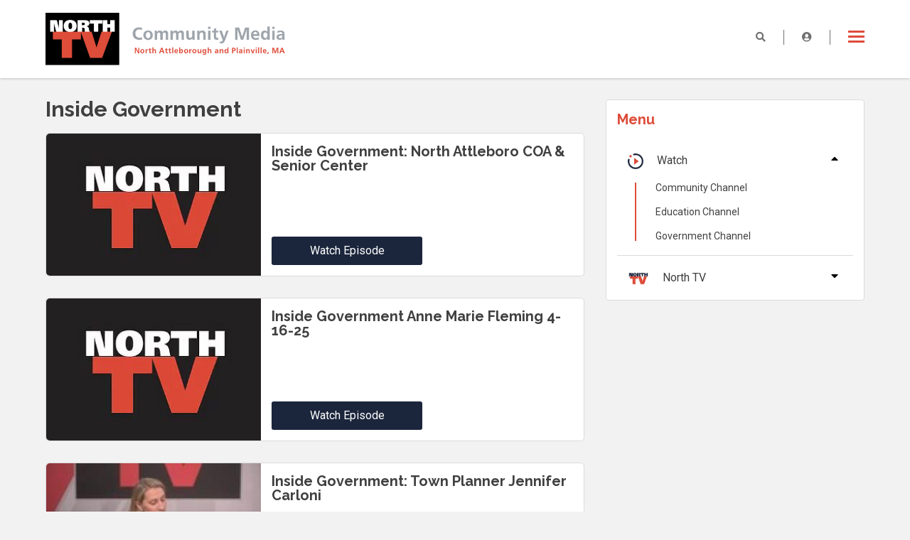

--- FILE ---
content_type: text/html; charset=utf-8
request_url: https://community.northtv.net/inside-government
body_size: 7425
content:
<!DOCTYPE html>
<html lang="en">
<head>
	<!-- Global site tag (gtag.js) - Google Analytics -->
    <script async src="https://www.googletagmanager.com/gtag/js?id=UA-145413680-1"></script>
    <script>
        window.dataLayer = window.dataLayer || [];function gtag(){dataLayer.push(arguments);}gtag('js', new Date());
        gtag('config', 'UA-145413680-1');
    </script>

    <meta http-equiv="X-UA-Compatible" content="IE=edge"/>
    <meta name="viewport" content="width=device-width, initial-scale=1.0">
    
    <meta name="generator" content="SilverStripe - http://silverstripe.org" />
<meta http-equiv="Content-type" content="text/html; charset=utf-8" />

   
    <script type="text/javascript" src="https://www.northtv.net/themes/ntv/assets/js/jquery-3.5.1.min.js"></script>
    <script type="text/javascript" src="https://www.northtv.net/themes/ntv/assets/js/bootstrap.min.js"></script>
    <title>
        North TV &raquo; Inside Government
    </title>
    <!-- This is the PayTrace End-to-End Encryption library: -->
    <script src="https://api.paytrace.com/assets/e2ee/paytrace-e2ee.js"></script>
    <link href="https://fonts.googleapis.com/css2?family=Raleway:wght@700&family=Roboto&display=swap" rel="stylesheet">
    <link href="https://vjs.zencdn.net/8.3.0/video-js.css" rel="stylesheet" />
    <link rel="stylesheet" href="https://www.northtv.net/themes/ntv/assets/css/bootstrap.min.css">
    <link rel="stylesheet" href="https://www.northtv.net/themes/ntv/assets/css/fontawesome.min.css" type="text/css"/>
    <link rel="stylesheet" href="https://www.northtv.net/themes/ntv/assets/css/style.css" type="text/css"/>
    <link rel="stylesheet" type="text/css" href="slick/slick.css"/>
    
    
    <base href="https://www.northtv.net/"><!--[if lte IE 6]></base><![endif]-->
</head>
<body>

	<header id="top-nav">
	<nav id="primary-navigation">
		<div class="row">
			<div class="col-md-4 col-sm-6 logo-container">
				
				<a href="https://www.northtv.net/" class="logo"><img class="img-fluid" src="/assets/Uploads/group-124472x-1.png" alt="North TV Logo" /></a>
				
			</div>

			<div class="col-md-8 col-sm-6 menu-container">
				<ul class="main-menu">
					<div class="mobile-actions">
						<a href="/watch/community-channel/inside-government#" class="search-btn"><i class="fas fa-search"></i> <span class="only-desktop">Search</span></a>
						<a href="/watch/community-channel/inside-government#" class="search-btn-mobile"><i class="fas fa-search"></i> <span class="only-desktop">Search</span></a>

						<div class="mobile-search hide">
							<form id="SearchForm_SearchForm" class="mobile-search-form" action="/home/SearchForm" method="get" enctype="application/x-www-form-urlencoded">
								<input class="search-input" type="text" name="Search" placeholder="Enter Search Terms Here ..." />
								<button class="" name="action_results"><i class="fas fa-search"></i></button>
								<button type="button" class="button search-close"><i class="fas fa-times"></i></button>
							</form>
						</div>

						
							<a href="/Security/login" class="insider-btn"><i class="fas fa-user-circle"></i> <span class="only-desktop">Insider</span></a>
						
					</div>
					<li><a href="https://www.northtv.net/" class="section"><img class="desktop" src="https://www.northtv.net//themes/ntv/assets/images/home.svg"><img class="mobile" src="https://www.northtv.net//themes/ntv/assets/images/home-navy.svg"><span class="only-mobile">Home</a></li>
					
					<li class=" children"><a href="/about-us-2/about-us/" class=""><i class="icon fas fa-info-circle"></i>About Us <span><i class="fas fa-caret-down"></i></span></a>
							
								<ul class="sub-menu">
									
									<li class=""><a href="/about-us-2/about-us/">History &amp; Mission</a></li>
									
									<li class=""><a href="/about-us-2/awards/">Awards</a></li>
									
									<li class=""><a href="/about-us-2/board-members/">Board of Directors</a></li>
									
									<li class=""><a href="/about-us-2/northtv-team/">North TV Staff</a></li>
									
								</ul>
							
							</li>
					
					<li class=""><a href="/membership-registration/" class=""><i class="icon fas fa-play-circle"></i>North TV Insider </a>
							
							</li>
					
					<li class=""><a href="/blog/" class=""><i class="icon "></i>North TV News </a>
							
							</li>
					
					<li class=" children"><a href="/watch/" class="section"><i class="icon fas fa-eye"></i>View <span><i class="fas fa-caret-down"></i></span></a>
							
								<ul class="sub-menu">
									
									<li class=""><a href="https://community.northtv.net/">Community Channel</a></li>
									
									<li class=""><a href="https://education.northtv.net/">Education Channel</a></li>
									
									<li class=""><a href="https://government.northtv.net/">Government Channel</a></li>
									
									<li class=""><a href="https://plainville.northtv.net/">Plainville Channel</a></li>
									
								</ul>
							
							</li>
					
					<li class=" children"><a href="/contact-us/" class=""><i class="icon fas fa-envelope-square"></i>Contact Us <span><i class="fas fa-caret-down"></i></span></a>
							
								<ul class="sub-menu">
									
									<li class=""><a href="/contact-us/north-tv-bulletin-board/">Bulletin Board</a></li>
									
									<li class=""><a href="/contact-us/bulletin-board-submit-page/">Bulletin Board Submit Page</a></li>
									
								</ul>
							
							</li>
					
				</ul>

				<div class="actions">
					<a href="/watch/community-channel/inside-government#" class="search-btn"><i class="fas fa-search"></i> <span class="only-desktop">Search</span></a>

					
					    <a href="/Security/login" class="insider-btn"><i class="fas fa-user-circle"></i> <span class="only-desktop">Insider</span></a>
					

					<div class="hamburger-menu">
						<span></span>
						<span></span>
						<span></span>
					</div>
				</div>

				<div class="search-container">
					<form id="SearchForm_SearchForm" class="search-form" action="/home/SearchForm" method="get" enctype="application/x-www-form-urlencoded">
						<input class="search-input" type="text" name="Search" placeholder="Enter Search Terms Here ..." />
						<button class="button button-primary" name="action_results"><i class="fas fa-search"></i></button>
						<button type="button" class="button search-close"><i class="fas fa-times"></i></button>
					</form>
				</div>
			</div>
		</div>
	</nav>
</header>

	<main>
        <div class="row">
	<h1 style="display:none">Test 29</h1>
	<div class="col-md-8">
		<h1 class="page-title">Inside Government</h1>

		

		
		
		
			
				<div class="episode" data-id="8676">
					<div class="episode-container">
						<div class="episode-cover">
							<a href="https://community.northtv.net/inside-government/inside-government-north-attleboro-coa-and-senior-center">
								
									<img class="episode-image" alt="NorthTV image placeholder" src="https://www.northtv.net/themes/ntv/assets/images/no-image.jpg" />
								
							</a>
						</div>
						<div class="episode-content">
							<h2 class="episode-title"><a href="https://community.northtv.net/inside-government/inside-government-north-attleboro-coa-and-senior-center">Inside Government: North Attleboro COA &amp; Senior Center</a></h2>
							<p class="episode-description"></p>

							<div class="episode-actions">
								<a class="button button-secondary" href="https://community.northtv.net/inside-government/inside-government-north-attleboro-coa-and-senior-center">Watch Episode</a>
							</div>
						</div>
					</div>
				</div>
			
				<div class="episode" data-id="7950">
					<div class="episode-container">
						<div class="episode-cover">
							<a href="https://community.northtv.net/inside-government/inside-government-anne-marie-fleming-4-16-25">
								
									<img class="episode-image" alt="NorthTV image placeholder" src="https://www.northtv.net/themes/ntv/assets/images/no-image.jpg" />
								
							</a>
						</div>
						<div class="episode-content">
							<h2 class="episode-title"><a href="https://community.northtv.net/inside-government/inside-government-anne-marie-fleming-4-16-25">Inside Government Anne Marie Fleming 4-16-25</a></h2>
							<p class="episode-description"></p>

							<div class="episode-actions">
								<a class="button button-secondary" href="https://community.northtv.net/inside-government/inside-government-anne-marie-fleming-4-16-25">Watch Episode</a>
							</div>
						</div>
					</div>
				</div>
			
				<div class="episode" data-id="3337">
					<div class="episode-container">
						<div class="episode-cover">
							<a href="https://community.northtv.net/inside-government/inside-government-town-planner-jennifer-carloni-2">
								
									<img class="episode-image" alt="Inside Government: Town Planner Jennifer Carloni" src="/assets/_resampled/FillWyIzMDAiLCIxNzUiXQ/14EAB6067FBC12465DA256C10F332C66A179EA55.jpg" />
								
							</a>
						</div>
						<div class="episode-content">
							<h2 class="episode-title"><a href="https://community.northtv.net/inside-government/inside-government-town-planner-jennifer-carloni-2">Inside Government: Town Planner Jennifer Carloni</a></h2>
							<p class="episode-description"></p>

							<div class="episode-actions">
								<a class="button button-secondary" href="https://community.northtv.net/inside-government/inside-government-town-planner-jennifer-carloni-2">Watch Episode</a>
							</div>
						</div>
					</div>
				</div>
			
				<div class="episode" data-id="7146">
					<div class="episode-container">
						<div class="episode-cover">
							<a href="https://community.northtv.net/inside-government/inside-state-government-with-state-rep-adam-scanlon-aug-2024">
								
									<img class="episode-image" alt="NorthTV image placeholder" src="https://www.northtv.net/themes/ntv/assets/images/no-image.jpg" />
								
							</a>
						</div>
						<div class="episode-content">
							<h2 class="episode-title"><a href="https://community.northtv.net/inside-government/inside-state-government-with-state-rep-adam-scanlon-aug-2024">Inside State Government with State Rep. Adam Scanlon (Aug 2024)</a></h2>
							<p class="episode-description"></p>

							<div class="episode-actions">
								<a class="button button-secondary" href="https://community.northtv.net/inside-government/inside-state-government-with-state-rep-adam-scanlon-aug-2024">Watch Episode</a>
							</div>
						</div>
					</div>
				</div>
			
				<div class="episode" data-id="3990">
					<div class="episode-container">
						<div class="episode-cover">
							<a href="https://community.northtv.net/inside-government/inside-government-ben-downing-9-14-2">
								
									<img class="episode-image" alt="Inside Government - Ben Downing - 9-14-21" src="/assets/_resampled/FillWyIzMDAiLCIxNzUiXQ/9BCD394F424A9C539EC6F9D208B427BB1DD3C59E.jpg" />
								
							</a>
						</div>
						<div class="episode-content">
							<h2 class="episode-title"><a href="https://community.northtv.net/inside-government/inside-government-ben-downing-9-14-2">Inside Government - Ben Downing - 9-14-21</a></h2>
							<p class="episode-description"></p>

							<div class="episode-actions">
								<a class="button button-secondary" href="https://community.northtv.net/inside-government/inside-government-ben-downing-9-14-2">Watch Episode</a>
							</div>
						</div>
					</div>
				</div>
			
				<div class="episode" data-id="3429">
					<div class="episode-container">
						<div class="episode-cover">
							<a href="https://community.northtv.net/inside-government/inside-town-council-2">
								
									<img class="episode-image" alt="Inside Town Council (3/16/21)" src="/assets/_resampled/FillWyIzMDAiLCIxNzUiXQ/D67FEDEB3EC331C108DF178E5E9CB8BDCCA96C57.jpg" />
								
							</a>
						</div>
						<div class="episode-content">
							<h2 class="episode-title"><a href="https://community.northtv.net/inside-government/inside-town-council-2">Inside Town Council (3/16/21)</a></h2>
							<p class="episode-description"></p>

							<div class="episode-actions">
								<a class="button button-secondary" href="https://community.northtv.net/inside-government/inside-town-council-2">Watch Episode</a>
							</div>
						</div>
					</div>
				</div>
			
				<div class="episode" data-id="2757">
					<div class="episode-container">
						<div class="episode-cover">
							<a href="https://community.northtv.net/inside-government/inside-government-housing-authority-dan-ouellette-2">
								
									<img class="episode-image" alt="Inside Government: Housing Authority Dan Ouellette" src="/assets/_resampled/FillWyIzMDAiLCIxNzUiXQ/253705FB6F89797301D33D9F9373D3C952ED9EE6.jpg" />
								
							</a>
						</div>
						<div class="episode-content">
							<h2 class="episode-title"><a href="https://community.northtv.net/inside-government/inside-government-housing-authority-dan-ouellette-2">Inside Government: Housing Authority Dan Ouellette</a></h2>
							<p class="episode-description"></p>

							<div class="episode-actions">
								<a class="button button-secondary" href="https://community.northtv.net/inside-government/inside-government-housing-authority-dan-ouellette-2">Watch Episode</a>
							</div>
						</div>
					</div>
				</div>
			
				<div class="episode" data-id="2540">
					<div class="episode-container">
						<div class="episode-cover">
							<a href="https://community.northtv.net/inside-government/inside-look-norfolk-sheriff-jerry-mcdermott-2">
								
									<img class="episode-image" alt="Inside Look: Norfolk Sheriff Jerry McDermott" src="/assets/_resampled/FillWyIzMDAiLCIxNzUiXQ/45B0485AD53D3F873F7A1C9448175F3D77EA0051.jpg" />
								
							</a>
						</div>
						<div class="episode-content">
							<h2 class="episode-title"><a href="https://community.northtv.net/inside-government/inside-look-norfolk-sheriff-jerry-mcdermott-2">Inside Look: Norfolk Sheriff Jerry McDermott</a></h2>
							<p class="episode-description"></p>

							<div class="episode-actions">
								<a class="button button-secondary" href="https://community.northtv.net/inside-government/inside-look-norfolk-sheriff-jerry-mcdermott-2">Watch Episode</a>
							</div>
						</div>
					</div>
				</div>
			
				<div class="episode" data-id="2396">
					<div class="episode-container">
						<div class="episode-cover">
							<a href="https://community.northtv.net/inside-government/inside-government-lyle-pirnie-6-18-2">
								
									<img class="episode-image" alt="Inside Government - Lyle Pirnie 6-18-20" src="/assets/_resampled/FillWyIzMDAiLCIxNzUiXQ/6093948F25F0451F38E4F8CA7231AE98EE3AE643.jpg" />
								
							</a>
						</div>
						<div class="episode-content">
							<h2 class="episode-title"><a href="https://community.northtv.net/inside-government/inside-government-lyle-pirnie-6-18-2">Inside Government - Lyle Pirnie 6-18-20</a></h2>
							<p class="episode-description"></p>

							<div class="episode-actions">
								<a class="button button-secondary" href="https://community.northtv.net/inside-government/inside-government-lyle-pirnie-6-18-2">Watch Episode</a>
							</div>
						</div>
					</div>
				</div>
			
				<div class="episode" data-id="2293">
					<div class="episode-container">
						<div class="episode-cover">
							<a href="https://community.northtv.net/inside-government/inside-town-council-5-28-2">
								
									<img class="episode-image" alt="Inside Town Council 5-28-20" src="/assets/_resampled/FillWyIzMDAiLCIxNzUiXQ/3450AABA5B5B0595DE8BC5F65A1A74CB3091F641.jpg" />
								
							</a>
						</div>
						<div class="episode-content">
							<h2 class="episode-title"><a href="https://community.northtv.net/inside-government/inside-town-council-5-28-2">Inside Town Council 5-28-20</a></h2>
							<p class="episode-description"></p>

							<div class="episode-actions">
								<a class="button button-secondary" href="https://community.northtv.net/inside-government/inside-town-council-5-28-2">Watch Episode</a>
							</div>
						</div>
					</div>
				</div>
			
				<div class="episode" data-id="2214">
					<div class="episode-container">
						<div class="episode-cover">
							<a href="https://community.northtv.net/inside-government/congressional-candidate-jake-auchincloss-2">
								
									<img class="episode-image" alt="Congressional Candidate Jake Auchincloss" src="/assets/_resampled/FillWyIzMDAiLCIxNzUiXQ/C7730D16EB6B4499520591BFEA66EB0A211EC951.jpg" />
								
							</a>
						</div>
						<div class="episode-content">
							<h2 class="episode-title"><a href="https://community.northtv.net/inside-government/congressional-candidate-jake-auchincloss-2">Congressional Candidate Jake Auchincloss</a></h2>
							<p class="episode-description"></p>

							<div class="episode-actions">
								<a class="button button-secondary" href="https://community.northtv.net/inside-government/congressional-candidate-jake-auchincloss-2">Watch Episode</a>
							</div>
						</div>
					</div>
				</div>
			
				<div class="episode" data-id="2151">
					<div class="episode-container">
						<div class="episode-cover">
							<a href="https://community.northtv.net/inside-government/congressional-candidate-jesse-mermell-2">
								
									<img class="episode-image" alt="Congressional Candidate Jesse Mermell" src="/assets/_resampled/FillWyIzMDAiLCIxNzUiXQ/4CD843E357D07220A2745A7D40676A978A24C214.jpg" />
								
							</a>
						</div>
						<div class="episode-content">
							<h2 class="episode-title"><a href="https://community.northtv.net/inside-government/congressional-candidate-jesse-mermell-2">Congressional Candidate Jesse Mermell</a></h2>
							<p class="episode-description"></p>

							<div class="episode-actions">
								<a class="button button-secondary" href="https://community.northtv.net/inside-government/congressional-candidate-jesse-mermell-2">Watch Episode</a>
							</div>
						</div>
					</div>
				</div>
			
				<div class="episode" data-id="2132">
					<div class="episode-container">
						<div class="episode-cover">
							<a href="https://community.northtv.net/inside-government/inside-government-rep-candidate-michael-lennox">
								
									<img class="episode-image" alt="Inside Government: Rep. Candidate Michael Lennox" src="/assets/_resampled/FillWyIzMDAiLCIxNzUiXQ/B180C20F38909C70330B4F3B55E10FAFEB5BB84F.jpg" />
								
							</a>
						</div>
						<div class="episode-content">
							<h2 class="episode-title"><a href="https://community.northtv.net/inside-government/inside-government-rep-candidate-michael-lennox">Inside Government: Rep. Candidate Michael Lennox</a></h2>
							<p class="episode-description"></p>

							<div class="episode-actions">
								<a class="button button-secondary" href="https://community.northtv.net/inside-government/inside-government-rep-candidate-michael-lennox">Watch Episode</a>
							</div>
						</div>
					</div>
				</div>
			
				<div class="episode" data-id="2105">
					<div class="episode-container">
						<div class="episode-cover">
							<a href="https://community.northtv.net/inside-government/inside-government-rep-candidate-patrick-reynolds">
								
									<img class="episode-image" alt="Inside Government: Rep. Candidate Patrick Reynolds" src="/assets/_resampled/FillWyIzMDAiLCIxNzUiXQ/E9DAE1769A2D7D874EF74523D1D6C14D2433FD55.jpg" />
								
							</a>
						</div>
						<div class="episode-content">
							<h2 class="episode-title"><a href="https://community.northtv.net/inside-government/inside-government-rep-candidate-patrick-reynolds">Inside Government: Rep. Candidate Patrick Reynolds</a></h2>
							<p class="episode-description"></p>

							<div class="episode-actions">
								<a class="button button-secondary" href="https://community.northtv.net/inside-government/inside-government-rep-candidate-patrick-reynolds">Watch Episode</a>
							</div>
						</div>
					</div>
				</div>
			
				<div class="episode" data-id="2114">
					<div class="episode-container">
						<div class="episode-cover">
							<a href="https://community.northtv.net/inside-government/inside-government-rep-candidate-adam-scanlon">
								
									<img class="episode-image" alt="Inside Government: Rep. Candidate Adam Scanlon" src="/assets/_resampled/FillWyIzMDAiLCIxNzUiXQ/2D9848A11427ED3188728FB0C7D58ADEABAE0F0F.jpg" />
								
							</a>
						</div>
						<div class="episode-content">
							<h2 class="episode-title"><a href="https://community.northtv.net/inside-government/inside-government-rep-candidate-adam-scanlon">Inside Government: Rep. Candidate Adam Scanlon</a></h2>
							<p class="episode-description"></p>

							<div class="episode-actions">
								<a class="button button-secondary" href="https://community.northtv.net/inside-government/inside-government-rep-candidate-adam-scanlon">Watch Episode</a>
							</div>
						</div>
					</div>
				</div>
			
				<div class="episode" data-id="2093">
					<div class="episode-container">
						<div class="episode-cover">
							<a href="https://community.northtv.net/inside-government/rep-betty-poiriers-reelection-announcement">
								
									<img class="episode-image" alt="Rep. Betty Poirier’s Reelection Announcement" src="/assets/_resampled/FillWyIzMDAiLCIxNzUiXQ/5CA2C736FF22BCA29CA98399AEECE6047D96E160.jpg" />
								
							</a>
						</div>
						<div class="episode-content">
							<h2 class="episode-title"><a href="https://community.northtv.net/inside-government/rep-betty-poiriers-reelection-announcement">Rep. Betty Poirier’s Reelection Announcement</a></h2>
							<p class="episode-description"></p>

							<div class="episode-actions">
								<a class="button button-secondary" href="https://community.northtv.net/inside-government/rep-betty-poiriers-reelection-announcement">Watch Episode</a>
							</div>
						</div>
					</div>
				</div>
			
				<div class="episode" data-id="2072">
					<div class="episode-container">
						<div class="episode-cover">
							<a href="https://community.northtv.net/inside-government/inside-the-town-council-with-k-lapointe-and-j-pare">
								
									<img class="episode-image" alt="Inside the Town Council with K. Lapointe &amp; J. Pare" src="/assets/_resampled/FillWyIzMDAiLCIxNzUiXQ/4946376DE48D6710B66E6D53A312F7CA4E37609B.jpg" />
								
							</a>
						</div>
						<div class="episode-content">
							<h2 class="episode-title"><a href="https://community.northtv.net/inside-government/inside-the-town-council-with-k-lapointe-and-j-pare">Inside the Town Council with K. Lapointe &amp; J. Pare</a></h2>
							<p class="episode-description"></p>

							<div class="episode-actions">
								<a class="button button-secondary" href="https://community.northtv.net/inside-government/inside-the-town-council-with-k-lapointe-and-j-pare">Watch Episode</a>
							</div>
						</div>
					</div>
				</div>
			
				<div class="episode" data-id="1822">
					<div class="episode-container">
						<div class="episode-cover">
							<a href="https://community.northtv.net/inside-government/inside-government-rebecca-rausch-1-9-2">
								
									<img class="episode-image" alt="Inside Government - Rebecca Rausch 1-9-20" src="/assets/_resampled/FillWyIzMDAiLCIxNzUiXQ/B23115E8B659EA5FC63619E502221CCC94C9C592.jpg" />
								
							</a>
						</div>
						<div class="episode-content">
							<h2 class="episode-title"><a href="https://community.northtv.net/inside-government/inside-government-rebecca-rausch-1-9-2">Inside Government - Rebecca Rausch 1-9-20</a></h2>
							<p class="episode-description"></p>

							<div class="episode-actions">
								<a class="button button-secondary" href="https://community.northtv.net/inside-government/inside-government-rebecca-rausch-1-9-2">Watch Episode</a>
							</div>
						</div>
					</div>
				</div>
			
				<div class="episode" data-id="1787">
					<div class="episode-container">
						<div class="episode-cover">
							<a href="https://community.northtv.net/inside-government/inside-gov-betty-poirier-12-23-2">
								
									<img class="episode-image" alt="Inside Gov- Betty Poirier 12-23-19" src="/assets/_resampled/FillWyIzMDAiLCIxNzUiXQ/A97927B4082A4D3230FBF5CD986B392F1E87ADFC.jpg" />
								
							</a>
						</div>
						<div class="episode-content">
							<h2 class="episode-title"><a href="https://community.northtv.net/inside-government/inside-gov-betty-poirier-12-23-2">Inside Gov- Betty Poirier 12-23-19</a></h2>
							<p class="episode-description"></p>

							<div class="episode-actions">
								<a class="button button-secondary" href="https://community.northtv.net/inside-government/inside-gov-betty-poirier-12-23-2">Watch Episode</a>
							</div>
						</div>
					</div>
				</div>
			
				<div class="episode" data-id="1645">
					<div class="episode-container">
						<div class="episode-cover">
							<a href="https://community.northtv.net/inside-government/inside-town-council-11-15-19">
								
									<img class="episode-image" alt="Inside Town Council 11-15-19" src="/assets/_resampled/FillWyIzMDAiLCIxNzUiXQ/CA93E458205A459201705868B293FA45B7274B8A.jpg" />
								
							</a>
						</div>
						<div class="episode-content">
							<h2 class="episode-title"><a href="https://community.northtv.net/inside-government/inside-town-council-11-15-19">Inside Town Council 11-15-19</a></h2>
							<p class="episode-description"></p>

							<div class="episode-actions">
								<a class="button button-secondary" href="https://community.northtv.net/inside-government/inside-town-council-11-15-19">Watch Episode</a>
							</div>
						</div>
					</div>
				</div>
			
				<div class="episode" data-id="1566">
					<div class="episode-container">
						<div class="episode-cover">
							<a href="https://community.northtv.net/inside-government/inside-government-lyle-pirnie-10-29-19">
								
									<img class="episode-image" alt="Inside Government: Lyle Pirnie 10-29-19" src="/assets/_resampled/FillWyIzMDAiLCIxNzUiXQ/17843475FC31A8FEE8C41EEE1C65310FD9A64185.jpg" />
								
							</a>
						</div>
						<div class="episode-content">
							<h2 class="episode-title"><a href="https://community.northtv.net/inside-government/inside-government-lyle-pirnie-10-29-19">Inside Government: Lyle Pirnie 10-29-19</a></h2>
							<p class="episode-description"></p>

							<div class="episode-actions">
								<a class="button button-secondary" href="https://community.northtv.net/inside-government/inside-government-lyle-pirnie-10-29-19">Watch Episode</a>
							</div>
						</div>
					</div>
				</div>
			
				<div class="episode" data-id="1306">
					<div class="episode-container">
						<div class="episode-cover">
							<a href="https://community.northtv.net/inside-government/inside-town-council-8-15-19">
								
									<img class="episode-image" alt="Inside Town Council 8-15-19" src="/assets/_resampled/FillWyIzMDAiLCIxNzUiXQ/4D70451B4CB0AD71478F9002B0E909CD88233426.jpg" />
								
							</a>
						</div>
						<div class="episode-content">
							<h2 class="episode-title"><a href="https://community.northtv.net/inside-government/inside-town-council-8-15-19">Inside Town Council 8-15-19</a></h2>
							<p class="episode-description"></p>

							<div class="episode-actions">
								<a class="button button-secondary" href="https://community.northtv.net/inside-government/inside-town-council-8-15-19">Watch Episode</a>
							</div>
						</div>
					</div>
				</div>
			
				<div class="episode" data-id="658">
					<div class="episode-container">
						<div class="episode-cover">
							<a href="https://community.northtv.net/inside-government/inside-government-rtm-preview-3-8-19">
								
									<img class="episode-image" alt="Inside Government- RTM Preview 3-8-19" src="/assets/episodes/_resampled/FillWyIzMDAiLCIxNzUiXQ/B32D48CE7240986A7F131461CAA6681CF0AF2163.jpg" />
								
							</a>
						</div>
						<div class="episode-content">
							<h2 class="episode-title"><a href="https://community.northtv.net/inside-government/inside-government-rtm-preview-3-8-19">Inside Government- RTM Preview 3-8-19</a></h2>
							<p class="episode-description"></p>

							<div class="episode-actions">
								<a class="button button-secondary" href="https://community.northtv.net/inside-government/inside-government-rtm-preview-3-8-19">Watch Episode</a>
							</div>
						</div>
					</div>
				</div>
			
				<div class="episode" data-id="402">
					<div class="episode-container">
						<div class="episode-cover">
							<a href="https://community.northtv.net/inside-government/inside-government-charter-commission">
								
									<img class="episode-image" alt="Inside Government: Charter Commission" src="/assets/episodes/_resampled/FillWyIzMDAiLCIxNzUiXQ/D499B016CCD4BEDFD360B61B3EE150F4ACEFB3A5.jpg" />
								
							</a>
						</div>
						<div class="episode-content">
							<h2 class="episode-title"><a href="https://community.northtv.net/inside-government/inside-government-charter-commission">Inside Government: Charter Commission</a></h2>
							<p class="episode-description"></p>

							<div class="episode-actions">
								<a class="button button-secondary" href="https://community.northtv.net/inside-government/inside-government-charter-commission">Watch Episode</a>
							</div>
						</div>
					</div>
				</div>
			
				<div class="episode" data-id="580">
					<div class="episode-container">
						<div class="episode-cover">
							<a href="https://community.northtv.net/inside-government/inside-government-state-representative-betty-poirier-2-8-19">
								
									<img class="episode-image" alt="Inside Government: State Representative Betty Poirier 2-8-19" src="/assets/episodes/_resampled/FillWyIzMDAiLCIxNzUiXQ/B86F3686B241D578490912CF5E1F9D0C3007408B.jpg" />
								
							</a>
						</div>
						<div class="episode-content">
							<h2 class="episode-title"><a href="https://community.northtv.net/inside-government/inside-government-state-representative-betty-poirier-2-8-19">Inside Government: State Representative Betty Poirier 2-8-19</a></h2>
							<p class="episode-description"></p>

							<div class="episode-actions">
								<a class="button button-secondary" href="https://community.northtv.net/inside-government/inside-government-state-representative-betty-poirier-2-8-19">Watch Episode</a>
							</div>
						</div>
					</div>
				</div>
			
		
	</div>
	<div class="col-md-4">
		
	<div class="widget">
		<div class="widget-content widget-nav">
			<h3 class="widget-title">Menu</h3>
			<ul class="widget-nav-list">
			
				
					<li class="widget-nav-list-item active" id="15">
						<img src="https://www.northtv.net/themes/ntv/assets/images/plan-free.png" width="22" />
				
					<a href="https://www.northtv.net/watch/">Watch</a>
					<div class="nav-toggle">
						<button type="button" data-id="15">
							<span class="colapse fas fa-caret-up"></span>
							<span class="expand fas fa-caret-down"></span>
						</button>
					</div>
					<ul class="widget-nav-sub-meniu">
						
						<li><a href="https://community.northtv.net/">Community Channel</a></li>
						
						<li><a href="https://education.northtv.net/">Education Channel</a></li>
						
						<li><a href="https://government.northtv.net/">Government Channel</a></li>
						
					</ul>
				</li>
			
				
					<li class="widget-nav-list-item" id="19">
						<img src="https://www.northtv.net/themes/ntv/assets/images/north-tv-icon.png" height="22" />
				
					<a href="https://www.northtv.net/about-us-2/about-us/">North TV</a>
					<div class="nav-toggle">
						<button type="button" data-id="19">
							<span class="colapse fas fa-caret-up"></span>
							<span class="expand fas fa-caret-down"></span>
						</button>
					</div>
					<ul class="widget-nav-sub-meniu">
						
						<li><a href="https://www.northtv.net/about-us-2/northtv-team/">North TV Staff</a></li>
						
						<li><a href="https://www.northtv.net/contact-us/">Contact Us</a></li>
						
					</ul>
				</li>
			
				
			</ul>
		</div>
	</div>















	</div>
</div>
        
        
	</main>

	
<footer>
	
	<div class="footer-newsletter">
		<div class="newsletter-signup">
			<div class="row">
				<div class="col-md-6">
					<span>Sign up today for our eNewsletter!</span>
					
				</div>
				<div class="col-md-6">
					<form name="newsletter" id="newsletterForm" type="POST">
						<input id="newsletterEmail" type="email" name="email" value="" placeholder="Email Address">
						<input type="submit" value="Submit">
					</form>
				</div>
			</div>
		</div>
	</div>

	<div class="footer-meta">
		<div class="row">
			<div class="col-md-3 col-sm-6 footer-meta-column">
				<div class="footer-logo">
					<a href="/"><img src="/assets/Uploads/_resampled/FillWyI1NDAiLCIxMjAiXQ/group-124473x3.png" alt="group 124473x3" /></a>
				</div>
				
				<div class="social-icons">
					
					<div class="media__icon media__icon-facebook">
						<a href="https://www.facebook.com/NorthTV">
							<i class="fab fa-facebook-f"></i>
						</a>
					</div>
					
					<div class="media__icon media__icon-twitter">
						<a href="https://twitter.com/North_TV">
							<i class="fab fa-twitter"></i>
						</a>
					</div>
					
					<div class="media__icon media__icon-instagram">
						<a href="https://www.instagram.com/north.tv/">
							<i class="fab fa-instagram"></i>
						</a>
					</div>
					
			</div>
			</div>
			<div class="col-md-3 col-sm-6 footer-meta-column">
				<h4>Find Us</h4>
                <ul class="footer__links footer__links-contact"><li><span class="fas fa-map-marker-alt"><span class="d-none">.</span></span> <a href="https://www.google.com/maps/place/93+S+Washington+St,+North+Attleborough,+MA+02760,+USA/@41.9791704,-71.336425,17z/data=!3m1!4b1!4m5!3m4!1s0x89e46700043ecae5:0xc95f5f9aafae1cdb!8m2!3d41.9791704!4d-71.3342363" target="_blank">93 South Washington Street<br> North Attleborough, MA 02760 <br> 508-695-3973</a></li>
<li><span class="fas fa-envelope"><span class="d-none">.</span></span><a href="mailto:info@northtv.net">info@northtv.net</a></li>
<li><span class="fas fa-calendar-alt"><span class="d-none">.</span></span>Open 9 to 5 Monday - Friday</li>
</ul>
			</div>
			<div class="col-md-3 col-sm-6 footer-meta-column">
				<h4>Useful Links</h4>
                <ul class="footer__links">
                    
                        <li><a href="https://www.nattleboro.com" target="_blank">Town of North Attleborough</a></li>
                    
                        <li><a href="https://www.plainville.ma.us" target="_blank">Town of Plainville</a></li>
                    
                        <li><a href="https://www.naschools.net" target="_blank">NA Public Schools</a></li>
                    
                        <li><a href="https://www.plainville.k12.ma.us" target="_blank">Plainville Public Schools</a></li>
                    
                        <li><a href="https://www.northtv.net/watch/blog/" target="_blank">North TV News</a></li>
                    
                </ul>
			</div>
			<div class="col-md-3 col-sm-6 footer-meta-column">
				<ul class="footer__links extra-top">
                    
                        <li><a href="/get-involved-2/the-peoples-view/">The People&#039;s View</a></li>
                    
                        <li><a href="/watch/government-channel/schedule">Television Schedule</a></li>
                    
                        <li><a href="https://www.thesunchronicle.com">The Sun Chronicle</a></li>
                    
                        <li><a href="/terms-and-conditions">Terms &amp; Conditions</a></li>
                    
                        <li><a href="/privacy-policy">Privacy Policy</a></li>
                    
                </ul>
			</div>
		</div>
		<div class="separator"></div>
		<p><a class="copyright" href="http://www.polardesign.com">&copy; 2020 Web Design by Polar Design</a></p>
	</div>
	

	<div id="notifications" class="notifications"></div>
</footer>



    
        <div id="paywall" class="popup-background">
            <div class="popup popup--video-stop">
                <button class="popup-close-button"><span class="fas fa-times"><span></button>
                <div class="popup-text">
                    <h2 class="popup-title">Login/Register<br>to View Full Videos</h2>
                    <div class="popup-description">
                        <p>If you have an existing account with us, please login to
                        access full videos. To create an account, <a class="popup-link" href="/membership-registration">click here to register</a></p>
                    </div>
                </div>
                <div class="popup-form">
                    <form id="MemberLoginForm_LoginForm" class="xy" action="https://northtv.net/Security/LoginForm" method="post" enctype="application/x-www-form-urlencoded" _lpchecked="1">
                        <p id="MemberLoginForm_LoginForm_error" class="message " style="display: none"></p>
                        <fieldset>
                            <input type="hidden" name="AuthenticationMethod" value="MemberAuthenticator" class="hidden" id="MemberLoginForm_LoginForm_AuthenticationMethod">
                            <div id="MemberLoginForm_LoginForm_Email_Holder" class="field text">
                                <label class="left" for="MemberLoginForm_LoginForm_Email">Email</label>
                                <div class="middleColumn">
                                    <input type="text" name="Email" class="text" id="MemberLoginForm_LoginForm_Email" required="required" aria-required="true" autocomplete="off" style="background-image: url(&quot;[data-uri]&quot;); background-repeat: no-repeat; background-attachment: scroll; background-size: 16px 18px; background-position: 98% 50%; cursor: auto;">
                                </div>
                            </div>

                            <div id="MemberLoginForm_LoginForm_Password_Holder" class="field text password">
                                <label class="left" for="MemberLoginForm_LoginForm_Password">Password</label>
                                <div class="middleColumn">
                                    <input type="password" name="Password" class="text password" id="MemberLoginForm_LoginForm_Password" required="required" aria-required="true" autocomplete="off" style="background-image: url(&quot;[data-uri]&quot;); background-repeat: no-repeat; background-attachment: scroll; background-size: 16px 18px; background-position: 98% 50%;">
                                </div>
                            </div>

                            <input type="hidden" name="BackURL" value="https://www.northtv.net/watch/community-channel/inside-government/" class="hidden" id="MemberLoginForm_LoginForm_BackURL">

                            <div class="clear"></div>
                        </fieldset>

                        <div class="Actions">
                            <input type="submit" name="action_dologin" value="Log in" class="action button button-primary button--full" id="MemberLoginForm_LoginForm_action_dologin">
                        </div>
                    </form>
                </div>
            </div>
        </div>
    


    <div id="live-stream-actions" class="n-modal">
        <div class="n-modal-container">
            <button class="n-modal-close"><i class="fas fa-times"></i></button>

            <div class="n-modal-content">
                
                    <button class="btn-live-stream" data-live-stream-url="" data-channel="" data-live-stream-channel="" data-live-stream-cover="">
                        <span class="btn-live-stream-icon"><i class=""></i></span>
                        <span class="btn-live-stream-text"> Stream</span>
                    </button>
                
            </div>
        </div>
    </div>

    <div id="live-stream-player" class="n-modal">
        <div class="n-modal-container">
            <button class="n-modal-close"><i class="fas fa-times"></i></button>

            <div class="n-modal-content">
                <video width="600" height="400" id="stream-player" class="video-js vjs-default-skin" autoplay controls data-interval="10" data-videojs="stream-player"  data-py="true"  ></video>
            </div>
        </div>
    </div>


    <script src="https://www.northtv.net/themes/ntv/assets/js/jquery-ui.min.js"></script>
    
    <script src="https://www.northtv.net/themes/ntv/assets/js/video.js"></script>
    <script type="text/javascript" src="slick/slick.min.js"></script>
    <script src="https://www.northtv.net/themes/ntv/assets/js/main.js"></script>
    <script src="https://www.northtv.net/themes/ntv/assets/js/restrictions.js"></script>

</body>
</html>

--- FILE ---
content_type: text/css
request_url: https://www.northtv.net/themes/ntv/assets/css/style.css
body_size: 10274
content:
.post,.episode{margin-bottom:30px}.post-container,.episode-container{display:flex;flex-direction:row;flex-wrap:wrap;border-radius:5px;border:solid 1px #dbdbdb;background-color:#fff;height:100%}.post-cover,.episode-cover{flex-basis:40%;max-width:40%;border-top-left-radius:5px;border-bottom-left-radius:5px;overflow:hidden}.post-image{width:100%;height:100%;object-fit:cover}.post-content,.episode-content{display:flex;flex-direction:row;flex-wrap:wrap;flex-basis:60%;max-width:60%;padding:15px}.post-title,.award-title,.episode-title{font-family:Raleway;font-size:20px;font-weight:bold;color:#404040}.post-actions,.episode-actions{margin-top:auto;padding-top:10px;width:100%;display:flex;justify-content:space-between}.post-actions .button,.post-actions .page-search .search-results-read-more,.page-search .post-actions .search-results-read-more,.post-actions .popup-close-button,.episode-actions .button,.episode-actions .page-search .search-results-read-more,.page-search .episode-actions .search-results-read-more,.episode-actions .popup-close-button,.post-actions .widget__featured-show .episode a,.episode-actions .widget__featured-show .episode a,.widget__featured-show .episode .post-actions a,.widget__featured-show .episode .episode-actions a,.post-actions form #ForgotPassword a,.episode-actions form #ForgotPassword a,form #ForgotPassword .post-actions a,form #ForgotPassword .episode-actions a,.post-actions form .ss-uploadfield .ss-ui-button.ss-uploadfield-fromcomputer,.episode-actions form .ss-uploadfield .ss-ui-button.ss-uploadfield-fromcomputer,form .ss-uploadfield .post-actions .ss-ui-button.ss-uploadfield-fromcomputer,form .ss-uploadfield .episode-actions .ss-ui-button.ss-uploadfield-fromcomputer,.post-actions form input[type=submit],.episode-actions form input[type=submit],form .post-actions input[type=submit],form .episode-actions input[type=submit],.post-actions .form--upload-bill input[type=submit],.episode-actions .form--upload-bill input[type=submit],.form--upload-bill .post-actions input[type=submit],.form--upload-bill .episode-actions input[type=submit]{width:48%}.member,.staff,.director{position:relative;margin-bottom:30px;display:flex;flex-direction:row;flex-wrap:wrap;border-radius:5px;border:solid 1px #dbdbdb;background-color:#fff;padding:25px;margin-top:95px}.member-cover,.staff-cover,.director-cover{width:143px;height:143px;overflow:hidden;margin-top:-96.5px;margin-bottom:20px;border-radius:5px}.member-cover-img,.staff-cover img,.director-cover img{width:143px;height:143px;object-fit:cover}.member-meta,.director-meta{padding:0 20px;max-width:calc(100% - 144px)}.member-title,.staff-title,.director-title{font-family:Raleway;font-size:20px;line-height:1;color:#de4c3a;margin-bottom:0}.member-position,.staff-position,.director-position{font-family:Roboto;font-size:16px;font-weight:normal;color:#404040}.member-desc-p,.staff-description p,.director-description p{font-family:Roboto;font-size:16px;font-weight:300;color:#404040}.member-desc-ul,.staff-description ul,.director-description ul{list-style:none}.member-desc-li::before,.staff-description ul li::before,.director-description ul li::before{content:"•";color:#de4c3a;font-weight:bold;display:inline-block;width:1em;margin-left:-1em}@media screen and (max-width: 520px){.member,.staff,.director{padding:15px}.member-title,.staff-title,.director-title{font-size:16px}.member-position,.staff-position,.director-position{font-size:14px;line-height:1.2;margin-top:4px}.member-cover,.staff-cover,.director-cover{width:97px;height:97px;overflow:hidden;margin-top:-62px}.member-cover-img,.staff-cover img,.director-cover img{width:97px;height:97px;object-fit:cover}.member-meta,.director-meta{max-width:calc(100% - 97px)}.member-description,.staff-description{font-size:12px;line-height:1.6;margin-top:0 !important}}footer{background:#fff;font-size:14px;color:#707070;margin-top:30px}footer .footer-logo img{width:100%;height:auto}footer .footer-newsletter{background:#de4c3a}footer .footer-newsletter .newsletter-signup{width:90%;max-width:1170px;margin:0 auto;padding:20px}footer .footer-newsletter span{color:#fff;font-size:1.8rem;font-family:"Raleway",sans-serif;display:block}footer .footer-newsletter form{display:flex}footer .footer-newsletter form input[type=email]{background:#bf2a18;border:none;color:#fff;border-radius:5px;font-size:18px;padding:10px;width:calc(100% - 121px)}footer .footer-newsletter form ::placeholder{color:#e9c2bd}footer .footer-newsletter form input[type=submit]{background:#fff;border:none;border-radius:3px;color:#de4c3a;font-size:18px;padding:10px 20px;font-weight:bold;margin-left:20px}footer .footer-meta{width:90%;max-width:1170px;margin:0 auto;padding-top:20px}footer .footer-meta h4{font-size:16px;color:#bf2a18;font-weight:bold}footer .footer-meta ul{padding-left:20px}footer .footer-meta ul li a{color:#707070}footer .footer-meta ul.extra-top{margin-top:26px}footer .footer-meta .copyright{color:#707070}footer .footer__links-contact{list-style:none;padding-left:0 !important}footer .footer__links-contact li{display:flex}footer .footer__links-contact li .fas{margin-right:10px;margin-top:3px}footer p{text-align:center;padding-top:10px}@media(max-width: 767px){footer .footer-newsletter span{text-align:center;margin-bottom:20px}footer .footer-meta-column{margin-bottom:20px}}@media(max-width: 569px){footer .footer-meta-column{margin-bottom:20px}footer .footer-meta-column:not(:first-child){width:60%;margin:10px auto}footer .footer-meta ul.extra-top{margin-top:-35px}footer .social-icons,footer h4{text-align:center}footer h4{margin:15px 0}}#top-nav{background:#fff}#top-nav .hamburger-menu{display:none;width:23px;height:18px}#top-nav .hamburger-menu span{display:block;width:100%;height:3px;background:#de4c3a;margin-bottom:4px}#top-nav .hamburger-menu span:last-of-type{margin-bottom:0}#top-nav #primary-navigation{width:90%;max-width:1170px;margin:0 auto}#top-nav #primary-navigation .logo{padding:18px 0;max-width:339px;display:inline-block}#top-nav #primary-navigation .logo img{width:100%}#top-nav #primary-navigation .menu-container{display:flex}#top-nav #primary-navigation .main-menu{display:inline-block;padding:0}#top-nav #primary-navigation .main-menu .search-btn-mobile{display:none}#top-nav #primary-navigation .main-menu>li{display:inline-flex;margin-right:7px;margin-left:7px;position:relative}#top-nav #primary-navigation .main-menu>li .icon{display:none}#top-nav #primary-navigation .main-menu>li.children>a span{font-family:"Font Awesome 5 Free";padding-left:6px}#top-nav #primary-navigation .main-menu>li.children .sub-menu{display:none;background:#fff;position:absolute;min-width:200px;width:auto;z-index:3;top:60px;padding:10px 0 0 0}#top-nav #primary-navigation .main-menu>li.children .sub-menu li{border-top:1px solid #dbdbdb;display:block;margin:0px;padding-left:15px}#top-nav #primary-navigation .main-menu>li.children .sub-menu li:nth-last-child(1){border-bottom:1px solid #dbdbdb}#top-nav #primary-navigation .main-menu>li.children .sub-menu li a{display:block;width:max-content;padding:15px 0}#top-nav #primary-navigation .main-menu>li a{display:block;padding-top:40px;font-size:15px;text-decoration:none;color:#1b263c}#top-nav #primary-navigation .main-menu>li a.active{border-top:3px solid #de4c3a;color:#de4c3a}#top-nav #primary-navigation .main-menu>li a.active img{filter:invert(39%) sepia(34%) saturate(1636%) hue-rotate(325deg) brightness(95%) contrast(100%)}#top-nav #primary-navigation .main-menu>li a img{padding-bottom:6px}#top-nav #primary-navigation .main-menu>li a img.mobile{display:none}#top-nav #primary-navigation .main-menu>li:nth-child(2){margin-left:0px}#top-nav #primary-navigation .main-menu>li .only-mobile{display:none}#top-nav #primary-navigation .actions{display:inline-block;margin-left:auto;padding-top:40px}#top-nav #primary-navigation .mobile-search{display:none}#top-nav #primary-navigation .search-btn{box-shadow:0 1px 3px 0 rgba(0,0,0,.2);color:#404040;background:#f2f2f2;padding:13px 15px;border-radius:3px;font-size:14px;margin:4px 0 0 4px}#top-nav #primary-navigation .insider-btn{box-shadow:0 1px 3px 0 rgba(0,0,0,.2);color:#fff;background:#de4c3a;padding:13px 15px;border-radius:3px;font-size:14px;margin:4px 0 0 4px}#top-nav .search-container{display:none;padding:27px 0}#top-nav .search-container button{margin-left:10px}#top-nav .search-is-active .main-menu,#top-nav .search-is-active .actions{display:none !important}#top-nav .search-is-active .search-container{display:block}#top-nav .search-form{display:flex}#top-nav .search-input{width:100%;padding:12px 15px;border-radius:2px;border:solid 1px #dbdbdb}@media(min-width: 1297px){#top-nav #primary-navigation .main-menu>li:hover .sub-menu{display:block;position:absolute}}@media(max-width: 1296px){body #top-nav{box-shadow:0 1px 3px 0 rgba(0,0,0,.2)}body #top-nav #primary-navigation .only-desktop{display:none}body #top-nav #primary-navigation .main-menu{display:none;position:fixed;top:104px;left:0;right:0;background:#fff;height:100vh;z-index:100;flex-direction:column;border-top:1px solid #dbdbdb}body #top-nav #primary-navigation .main-menu.active{display:flex;overflow-y:scroll;padding-bottom:100px}body #top-nav #primary-navigation .main-menu .search-btn,body #top-nav #primary-navigation .main-menu .insider-btn{font-size:18px}body #top-nav #primary-navigation .main-menu>li{border-bottom:1px solid #dbdbdb;margin-right:0px}body #top-nav #primary-navigation .main-menu>li .icon{display:block;font-size:20px;padding:4px 15px 0 0}body #top-nav #primary-navigation .main-menu>li img{padding-right:12px;padding-bottom:0}body #top-nav #primary-navigation .main-menu>li img.mobile{display:block}body #top-nav #primary-navigation .main-menu>li img.desktop{display:none}body #top-nav #primary-navigation .main-menu>li.children a{position:relative}body #top-nav #primary-navigation .main-menu>li.children a span{position:absolute;padding:20px;top:0;right:12px}body #top-nav #primary-navigation .main-menu>li.children.open .sub-menu{display:block;position:relative;top:unset;padding:0}body #top-nav #primary-navigation .main-menu>li.children.open .sub-menu li{padding:0 0 0 30px;border-bottom:none}body #top-nav #primary-navigation .main-menu>li.children.open .sub-menu li.active{border-left:3px solid #de4c3a}body #top-nav #primary-navigation .main-menu>li.children.open .sub-menu li a{padding:21px 21px 21px 25px}body #top-nav #primary-navigation .main-menu>li.children.close .sub-menu{display:none}body #top-nav #primary-navigation .main-menu li{display:block;margin-left:0px}body #top-nav #primary-navigation .main-menu li>a{display:flex;flex-direction:row;padding:21px;font-size:18px}body #top-nav #primary-navigation .main-menu li>a .only-mobile{display:block}body #top-nav #primary-navigation .main-menu li>a.active{color:#1b263c}body #top-nav #primary-navigation .main-menu li>a.active .icon{color:#de4c3a}body #top-nav #primary-navigation .main-menu li:last-of-type a{border-bottom:none}body #top-nav #primary-navigation .main-menu li a.active{border-left:3px solid #de4c3a;border-top:none;border-bottom:none}body #top-nav #primary-navigation .actions,body #top-nav #primary-navigation .mobile-actions{display:flex;justify-content:flex-end;align-items:center;height:104px;width:100%;padding-top:0px}body #top-nav #primary-navigation .actions a,body #top-nav #primary-navigation .mobile-actions a{display:inline-block;margin-top:0;background:#fff;border:none;border-right:1px solid #707070;border-radius:0;padding:0 25px;margin-left:0;box-shadow:none;color:#707070}body #top-nav #primary-navigation .actions a.search-btn,body #top-nav #primary-navigation .mobile-actions a.search-btn{padding-left:0}body #top-nav .hamburger-menu{display:inline-block;margin-left:25px;position:relative;cursor:pointer}body #top-nav .hamburger-menu.active span:first-of-type{transform:rotate(-45deg);transform-origin:right top}body #top-nav .hamburger-menu.active span:nth-child(2){display:none}body #top-nav .hamburger-menu.active span:last-of-type{transform:rotate(45deg);transform-origin:right bottom;position:absolute;bottom:0}.mobile-menu-active{height:100vh;overflow-y:hidden}}@media(min-width: 576px){body #top-nav #primary-navigation .mobile-actions{display:none}}@media(max-width: 576px){.logo-container{flex-basis:100%;max-width:70%;text-align:center}.menu-container{flex-basis:100%;max-width:30%;display:flex;align-items:center}.menu-container.search-is-active{max-width:100%}body #top-nav #primary-navigation .main-menu{top:77px}body #top-nav #primary-navigation .main-menu li{margin-right:0px;margin-left:0px;width:100%}body #top-nav #primary-navigation .main-menu li img{padding-bottom:0px}body #top-nav #primary-navigation .main-menu.active{align-items:center}body #top-nav #primary-navigation .main-menu .mobile-actions{display:flex;flex-direction:column;height:unset}body #top-nav #primary-navigation .main-menu .mobile-actions a{color:#1b263c}body #top-nav #primary-navigation .main-menu .mobile-actions .search-btn{display:none}body #top-nav #primary-navigation .main-menu .mobile-actions .search-btn-mobile{display:block}body #top-nav #primary-navigation .main-menu .mobile-actions .search-btn-mobile.active{display:none}body #top-nav #primary-navigation .main-menu .mobile-actions .mobile-search{display:block;border-bottom:1px solid #dbdbdb;width:100%}body #top-nav #primary-navigation .main-menu .mobile-actions .mobile-search.hide{display:none}body #top-nav #primary-navigation .main-menu .mobile-actions .mobile-search form{display:flex;padding:10px}body #top-nav #primary-navigation .main-menu .mobile-actions .mobile-search form input{border-right:none}body #top-nav #primary-navigation .main-menu .mobile-actions .mobile-search form button{border-top:1px solid #dbdbdb;border-bottom:1px solid #dbdbdb;border-left:none;border-right:none;color:#707070;background:#fff}body #top-nav #primary-navigation .main-menu .mobile-actions .mobile-search form button:nth-child(3){border-right:1px solid #dbdbdb}body #top-nav #primary-navigation .main-menu .mobile-actions a{border-right:none;padding:0px;display:flex;border-bottom:1px solid #dbdbdb;width:100%;padding:21px}body #top-nav #primary-navigation .actions{justify-content:flex-end;height:59px;display:flex;align-items:center}body #top-nav #primary-navigation .actions .search-btn,body #top-nav #primary-navigation .actions .insider-btn{display:none}}.msg{display:none;padding:5px;margin-bottom:20px;position:relative;border-radius:4px}.msg-success{background:green}.msg-error{background:#de3e2a}.msg-dvds{background:#de4c3a}.msg-dvds .msg__text a{color:#fff;text-decoration:underline}.msg__icon{padding:10px;flex-basis:60px;max-width:60px;align-self:center}.msg__icon .fas{font-size:40px;color:#fff}.msg__close-container{position:absolute;right:10px;display:flex;flex-basis:100%;max-width:100%}.msg__close-button{margin-left:auto;background-color:rgba(0,0,0,0);color:rgba(0,0,0,.5);font-size:23px;border:none;outline:none}.msg__close-button:focus{outline:none}.msg__content{flex-basis:calc(100% - 60px);max-width:calc(100% - 60px);padding:20px 10px}.msg__title{font-family:Raleway;font-size:25px;color:#fff}.msg__text{font-size:18px;color:#fff;margin-bottom:0}.msg.active{display:flex;flex-wrap:wrap}.notifications{position:fixed;top:15px;right:15px}.notification{display:flex;flex-wrap:wrap;align-items:center;justify-content:space-between;padding:10px;margin-bottom:10px;border-radius:3px;color:#fff}.notification--success{background:green}.notification--error{background:#de3e2a}.notification-text{margin-right:auto}.notification-text p{margin-bottom:0;padding-top:0}.notification-icon{padding:0 10px 0 5px}.notification-close-btn{padding:0 5px 0 5px;margin-left:5px;border:none;background:rgba(0,0,0,0)}.notification-close-btn:focus{outline:none}.button,.page-search .search-results-read-more,.popup-close-button,.widget__featured-show .episode a,.widget__featured-show .episode a:visited,form #ForgotPassword a,form .ss-uploadfield .ss-ui-button.ss-uploadfield-fromcomputer,form input[type=submit],.form--upload-bill input[type=submit]{font-family:Roboto;font-size:16px;line-height:1.31;border-radius:3px;padding:10px;min-width:50px;display:inline-block;text-align:center;border:none;outline:none;cursor:pointer}.button:focus,.page-search .search-results-read-more:focus,.popup-close-button:focus,.widget__featured-show .episode a:focus,form #ForgotPassword a:focus,form .ss-uploadfield .ss-ui-button.ss-uploadfield-fromcomputer:focus,form input[type=submit]:focus,.form--upload-bill input[type=submit]:focus{outline:none !important}.button-primary,.page-search .search-results-read-more,.widget__featured-show .episode a,.widget__featured-show .episode a:visited,form input[type=submit],.form--upload-bill input[type=submit]{color:#fff;background-color:#de4c3a}.button-primary:hover,.page-search .search-results-read-more:hover,.widget__featured-show .episode a:hover,form input[type=submit]:hover,.form--upload-bill input[type=submit]:hover{color:#fff}.button-secondary,form #ForgotPassword a,form .ss-uploadfield .ss-ui-button.ss-uploadfield-fromcomputer{color:#fff;background-color:#1b263c}.button-secondary:hover,form #ForgotPassword a:hover,form .ss-uploadfield .ss-ui-button.ss-uploadfield-fromcomputer:hover{color:#fff}.button-more{border:none;outline:none;background:#fff;padding-left:0}.button-more .fas{color:#de4c3a;border-radius:50%;margin-right:10px}.button-strip{border:none;outline:none;background:rgba(0,0,0,0)}.button-empty-bordered{background-color:#fff;border:2px solid #000}.button--full{width:100%}.btn-more{color:#fff;background-color:#de4c3a;margin-right:30px}.form{margin:15px 0}.form-title{margin-bottom:15px}.form-field label{display:block}.form-field input,.form-field select{width:100%;padding:12px 15px;border-radius:2px;border:solid 1px #dbdbdb;margin-bottom:25px}.form-field input[type=number]{text-align:center}.form-field select{-webkit-appearance:none;-moz-appearance:none;background-image:url("data:image/svg+xml;utf8,<svg fill='black' height='24' viewBox='0 0 24 24' width='24' xmlns='http://www.w3.org/2000/svg'><path d='M7 10l5 5 5-5z'/><path d='M0 0h24v24H0z' fill='none'/></svg>");background-repeat:no-repeat;background-position-x:97.5%;background-position-y:calc(50% - 2px)}.form--upload-bill{margin-bottom:0 !important}.form--upload-bill input[type=submit]{width:100%}.form--dvd-search{display:flex;flex-wrap:wrap}.form--dvd-search .form-field input{margin-bottom:0}.form--dvd-search .button,.form--dvd-search .page-search .search-results-read-more,.page-search .form--dvd-search .search-results-read-more,.form--dvd-search .popup-close-button,.form--dvd-search .widget__featured-show .episode a,.widget__featured-show .episode .form--dvd-search a,.form--dvd-search form #ForgotPassword a,form #ForgotPassword .form--dvd-search a,.form--dvd-search form .ss-uploadfield .ss-ui-button.ss-uploadfield-fromcomputer,form .ss-uploadfield .form--dvd-search .ss-ui-button.ss-uploadfield-fromcomputer,.form--dvd-search form input[type=submit],form .form--dvd-search input[type=submit],.form--dvd-search .form--upload-bill input[type=submit],.form--upload-bill .form--dvd-search input[type=submit]{margin-left:10px}form label{display:block}form .field input,form .field select,form .field textarea{display:block;width:100%;padding:12px 15px;border-radius:2px;border:solid 1px #dbdbdb;margin-bottom:25px}form .field textarea{height:auto}form input[type=submit]{border:none}form .ss-uploadfield .middleColumn{min-width:100%;max-width:100%;margin-bottom:20px;background-image:none}form .ss-uploadfield .ss-uploadfield-item .ss-uploadfield-item-preview.ss-uploadfield-dropzone{box-shadow:none;color:#404040;border:1px dashed #9e9e9e;font-size:13px}form .ss-uploadfield .ss-uploadfield-item .ss-uploadfield-item-preview{height:67px;line-height:67px}form .ss-uploadfield .ss-ui-button.ss-uploadfield-fromcomputer{margin-bottom:0}form .field.checkbox{display:flex;flex-wrap:wrap;align-items:center;margin-bottom:20px}form .field.checkbox input{display:inline-block;width:auto;margin-right:10px;margin-bottom:2px}form .field.checkbox label{line-height:1;margin-bottom:0}form #ForgotPassword{display:inline-block;margin-left:20px}form input,form select,form button{outline:none !important}form .middleColumn .field .middleColumn{flex-direction:column}form .middleColumn .field .middleColumn .message{margin-top:-20px;margin-bottom:20px}form .middleColumn .field .middleColumn .message.error{color:red}form#Form_SubmitForm .col-sm-12{padding-left:8px}.widget{background:#fff;border-radius:4px;border:1px solid #dbdbdb;color:#707070;margin-bottom:30px}.widget-img{width:100%;height:auto}.widget-img img{width:100%;height:auto}.widget .widget-title{font-size:20px;font-family:Raleway;font-weight:bold;color:#de4c3a;margin-bottom:15px}.widget-content{padding:15px;font-size:16px}.widget-content h3{font-size:22px;color:#404040;font-family:Raleway}.widget-content .article-meta{font-size:14px;margin:20px 0}.widget-content .more{color:#404040;font-weight:bold;font-weight:500}.widget-content .more i{color:#de4c3a}.widget--featured-post .widget-cover{position:relative;border-top-left-radius:4px;border-top-right-radius:4px}.widget--featured-post .widget-cover .img-fluid{border-radius:inherit}.widget--featured-post .img-news{position:absolute;bottom:15px;left:15px;width:54px;height:auto}.widget--strip{background:rgba(0,0,0,0);border:none;padding:0}.widget-menu h3{color:#de4c3a}.widget-menu ul{padding:0;list-style:none;margin:0}.widget-menu ul li{border-bottom:1px solid #dbdbdb;padding:10px 0}.widget-menu ul li a{display:flex;justify-content:space-between;align-items:center;color:#404040}.widget-menu ul li a i{color:#de4c3a;float:right}.widget-menu ul li:last-child{border-bottom:none}.widget-livestream{border-radius:5px;border:5px solid #de4c3a;background:#fff;text-align:center;padding:40px 40px 80px 40px;color:#707070;font-size:16px}.widget-livestream img{margin:40px 0 30px 0}.widget-livestream span{color:#de4c3a;display:block;font-size:20px;font-weight:bold;margin-bottom:10px}.widget-livestream h3{color:#de4c3a;font-size:40px;font-weight:bold}.widget-livestream a{background:#de4c3a;color:#fff;padding:10px 15px;border-radius:3px;margin:20px 0 40px 0;display:inline-block}.widget-nav{padding-bottom:0}.widget-nav .widget-title{font-family:Raleway;font-size:20px;font-weight:bold;line-height:1.2;color:#de4c3a}.widget-nav ul{list-style:none}.widget-nav-list{padding-left:0;margin-bottom:0}.widget-nav-list-item{position:relative;padding-left:15px;padding-bottom:0px;border-bottom:1px solid #dbdbdb}.widget-nav-list-item:last-of-type{padding-bottom:0;border:none}.widget-nav-list-item a{font-family:Roboto;line-height:3.88;color:#404040;margin-left:15px}.widget-nav-list-item .nav-toggle{position:absolute;right:15px;top:17px}.widget-nav-list-item .nav-toggle button{border:none;background:#fff;outline:none}.widget-nav-list-item .nav-toggle .colapse{display:none}.widget-nav-list-item .nav-toggle .expand{display:block}.widget-nav-list-item.active .widget-nav-sub-meniu{display:block}.widget-nav-list-item.active .nav-toggle .colapse{display:block}.widget-nav-list-item.active .nav-toggle .expand{display:none}.widget-nav-list-item.active{padding-bottom:20px}.widget-nav-sub-meniu{display:none;padding-left:27px;margin-left:10px;border-left:2px solid #de4c3a}.widget-nav-sub-meniu li a{display:block;font-family:Roboto;font-size:14px;line-height:1;color:#404040;margin-bottom:20px}.widget-nav-sub-meniu li:last-of-type a{margin-bottom:0}.widget-nav-sub-meniu li a,.widget-nav-sub-meniu li{margin-left:0}.widget-filter li.selected a{color:#de4c3a}.widget--twitter .widget_header{display:flex;padding:15px;border-bottom:1px solid #dbdbdb;margin-bottom:0}.widget--twitter .widget_header .fa-twitter{font-size:40px;color:#00acee}.widget--twitter .widget_header #twitter-widget-0{margin-left:auto}.widget--twitter .widget_header .twitter-stats{display:flex;margin-bottom:0}.widget--twitter .widget_header .twitter-stats p{font-size:14px;color:#000;margin-left:10px;margin-bottom:0}.widget--twitter .widget_header .twitter-stats-subs{display:block;font-size:12px}.widget--twitter .widget_title{padding:15px;margin-bottom:0}.widget--twitter .widget_title .fab{color:#00acee}.widget--twitter .tweets{padding-left:0;list-style:none;margin-bottom:0}.widget--twitter .tweet{display:flex;flex-direction:row;flex-wrap:wrap;padding:15px;border-bottom:1px solid #dbdbdb}.widget--twitter .tweet-user-photo{width:32px;height:32px;border-radius:100%;overflow:hidden;background:red}.widget--twitter .tweet-user-photo img{object-fit:cover;height:32px}.widget--twitter .tweet-main{flex-basis:calc(100% - 32px);max-width:calc(100% - 32px);padding-left:10px}.widget--twitter .tweet-user-name{display:flex;flex-wrap:wrap;align-items:center;color:#000;margin-bottom:5px}.widget--twitter .tweet-user-link{font-size:12px;color:#00acee;margin-left:5px}.widget--twitter .tweet-text{font-size:14px;color:#000;line-height:1.2;margin-bottom:0}.widget-contact-info{padding:15px}.widget-contact-info .widget-title{font-family:Raleway;font-size:20px;font-weight:bold;line-height:1.2;color:#de4c3a;margin-bottom:20px}.widget-contact-info-list{list-style:none;padding-left:0}.widget-contact-info-list li{display:flex;margin-bottom:20px;color:#404040}.widget-contact-info-list li a{color:#404040}.widget-contact-info-list li .fas,.widget-contact-info .widget-contact-info-openings .far{margin-right:10px;margin-top:4px}.widget-contact-info .separator{margin-bottom:20px}.widget-contact-info .widget-contact-info-openings{display:flex;color:#404040}.widget-contact-us fieldset{padding:0;margin:0;border:none}.widget-contact-us fieldset .middleColumn{display:flex}.widget-contact-us .middleColumn input,.widget-contact-us textarea{flex-basis:100%;max-width:100%;padding:12px 15px;border-radius:2px;border:solid 1px #dbdbdb;margin-bottom:25px}.widget-contact-us #subject,.widget-contact-us #message{width:100%;padding:0 15px}.widget-contact-us nav input{border-radius:3px;box-shadow:0 1px 3px 0 rgba(0,0,0,.2);background-color:#1b263c;border-color:#1b263c;color:#fff;padding:10px 0;margin:0 15px 25px;width:200px}.widget__featured-show-content{padding:15px}.widget__featured-show .widget-title{font-size:20px;color:#de4c3a}.widget__featured-show .episodes{list-style:none;padding-left:0;margin-bottom:0}.widget__featured-show .episode{margin-bottom:15px}.widget__featured-show .episode:last-of-type{margin-bottom:0}.widget-recent-videos{padding:15px}.widget-recent-videos .widget-title{font-size:20px;font-family:Raleway;font-weight:bold;color:#de4c3a;margin-bottom:15px}.widget-recent-videos .video-item{margin-bottom:25px}.widget-recent-videos .video-item img{margin-bottom:10px}.widget-recent-videos .video-item a{font-size:18px;color:#404040}.widget-watch-now{padding:15px}.widget-watch-now .widget-title{font-size:20px;font-family:Raleway;font-weight:bold;color:#de4c3a;margin-bottom:15px}.widget-watch-now .link-title{display:block}.fb-widget .widget_title{font-size:20px;font-family:Raleway;font-weight:bold;color:#3b5998;margin-bottom:15px;padding:15px}.widget-bulletin-board{padding:15px}.widget-bulletin-board .button,.widget-bulletin-board .page-search .search-results-read-more,.page-search .widget-bulletin-board .search-results-read-more,.widget-bulletin-board .popup-close-button,.widget-bulletin-board .form--upload-bill input[type=submit],.form--upload-bill .widget-bulletin-board input[type=submit],.widget-bulletin-board form input[type=submit],form .widget-bulletin-board input[type=submit],.widget-bulletin-board form .ss-uploadfield .ss-ui-button.ss-uploadfield-fromcomputer,form .ss-uploadfield .widget-bulletin-board .ss-ui-button.ss-uploadfield-fromcomputer,.widget-bulletin-board form #ForgotPassword a,form #ForgotPassword .widget-bulletin-board a,.widget-bulletin-board .widget__featured-show .episode a,.widget__featured-show .episode .widget-bulletin-board a{color:#fff;background-color:#de4c3a;margin-right:30px;width:100%}.widget-ad{padding:15px}.widget-ad .widget-title{margin-bottom:30px}.plans{margin-top:25px}.plan{margin-bottom:20px}.plan-content{display:flex;flex-direction:column;text-align:center;border-radius:5px;border:solid 1px #dbdbdb;background-color:#fff;padding:29px 18.5px;height:100%;cursor:pointer}.plan p{margin:0;font-family:Roboto;font-size:15px;line-height:1.47;text-align:center;color:#404040}.plan h3{font-family:Roboto;font-size:30px;font-weight:bold;line-height:1.3;color:#404040}.plan h3 sub{font-size:16px;text-transform:uppercase}.plan .icon{margin:16px auto 20px;display:flex;align-items:center;justify-content:center;width:140px;height:140px;background-color:#f2f2f3;border-radius:50%}.plan.selected .plan-content{border:none;background:#de4c3a;transform:scale(1.07)}.plan.selected p,.plan.selected h3{color:#fff}.plan.selected .icon{background:#fff}@media(max-width: 1200px){.plans{flex-direction:column}.plan{max-width:100%}.plan.selected .plan-content{background:#de4c3a;transform:scale(1)}}.channel{border-radius:5px;border:solid 1px #dbdbdb;background-color:#fff;margin-bottom:30px}.channel-content{padding:15px 15px 15px 0}.channel-image{width:100%;height:100%;object-fit:scale-down}.channel-title-btn{display:flex;align-items:center;justify-content:space-between}.channel-title{font-family:Raleway;font-size:20px;font-weight:bold;line-height:1.2;color:#404040}.channel-title a{color:#404040}.channel-subtitle{font-family:Roboto;font-size:16px;line-height:1.38;color:#de4c3a;width:60%}.channel-desc{margin-bottom:30px}.channel-desc p{font-family:Roboto;font-size:15px;font-weight:300;line-height:1.6;color:#707070 !important}.channel .image-container{background:#000}.channel .live-stream{display:flex;align-items:center;margin-bottom:.5rem}.channel .live-stream-btn{background-color:#de4c3a;color:#fff;margin-left:-8px;padding:7px 15px 7px 16px;z-index:1;border-top-right-radius:4px;border-bottom-right-radius:4px;font-family:Roboto;font-size:12px}.live-stream .channel-icon{display:flex;justify-content:center;align-items:center;width:40px;height:40px;object-fit:contain;border-radius:26px;border:solid 2px #fff;background-color:#1b263c;color:#fff;z-index:2}.channel .btn{width:100%;border-radius:3px;box-shadow:0 1px 3px 0 rgba(0,0,0,.2)}.channel .btn-watch{background-color:#1b263c;color:#fff}.channel .btn-schedule{background-color:#f6f7f9}@media(max-width: 767px){.channel-content{padding-left:15px}.channel-content .only-desktop{display:none}.channel .btn{margin-bottom:20px}}.shows{margin-top:20px;margin-bottom:20px}.show{margin-bottom:30px}.show-container{display:flex;flex-direction:row;flex-wrap:wrap;border-radius:5px;border:solid 1px #dbdbdb;background-color:#fff;height:100%}.show-cover{flex-basis:40%;max-width:40%;border-top-left-radius:5px;border-bottom-left-radius:5px;overflow:hidden}.show-cover img{width:100%;height:100%;object-fit:cover}.show-content{display:flex;flex-direction:row;flex-wrap:wrap;flex-basis:60%;max-width:60%;padding:15px}.show-title{font-family:Raleway;font-size:20px;font-weight:bold}.show-title a{color:#404040}.show-description{margin-bottom:15px}.show-description p{font-family:Roboto;font-size:16px;font-weight:300;color:#707070}.show-actions{margin-top:auto;padding-top:10px;width:100%;display:flex;justify-content:space-between}.show-actions .button,.show-actions .page-search .search-results-read-more,.page-search .show-actions .search-results-read-more,.show-actions .popup-close-button,.show-actions .form--upload-bill input[type=submit],.form--upload-bill .show-actions input[type=submit],.show-actions form input[type=submit],form .show-actions input[type=submit],.show-actions form .ss-uploadfield .ss-ui-button.ss-uploadfield-fromcomputer,form .ss-uploadfield .show-actions .ss-ui-button.ss-uploadfield-fromcomputer,.show-actions form #ForgotPassword a,form #ForgotPassword .show-actions a,.show-actions .widget__featured-show .episode a,.widget__featured-show .episode .show-actions a{width:48%}@media(max-width: 1120px){.show-content,.show-cover{flex-basis:100%;max-width:100%}.show-cover{max-height:260px;overflow:hidden;border-top-left-radius:5px;border-top-right-radius:5px;border-bottom-left-radius:0}.show-content{flex-direction:column}}.episode-cover img{width:100%}.episode-title a{color:#404040}.episode-title,.episode-description{width:100%;line-height:1}.episode-actions .button,.episode-actions .page-search .search-results-read-more,.page-search .episode-actions .search-results-read-more,.episode-actions .popup-close-button,.episode-actions .form--upload-bill input[type=submit],.form--upload-bill .episode-actions input[type=submit],.episode-actions form input[type=submit],form .episode-actions input[type=submit],.episode-actions form .ss-uploadfield .ss-ui-button.ss-uploadfield-fromcomputer,form .ss-uploadfield .episode-actions .ss-ui-button.ss-uploadfield-fromcomputer,.episode-actions form #ForgotPassword a,form #ForgotPassword .episode-actions a,.episode-actions .widget__featured-show .episode a,.widget__featured-show .episode .episode-actions a{width:50%}@media(max-width: 810px){.episode-container{-webkit-border-radius:0 0 5px 5px;-moz-border-radius:0 0 5px 5px;-ms-border-radius:0 0 5px 5px;border-radius:0 0 5px 5px}.episode-content,.episode-cover{flex-basis:100%;max-width:100%}.episode-cover{-webkit-border-radius:5px 5px 0 0;-moz-border-radius:5px 5px 0 0;-ms-border-radius:5px 5px 0 0;border-radius:5px 5px 0 0}}.staff{margin-top:0}.staff-description{margin:20px 0}.staff-contact-info{list-style:none;display:flex;flex-wrap:wrap;padding-left:0;margin-bottom:0}.staff-contact-info-item{margin-right:40px}.staff-contact-info-item .fas{color:#de4c3a;margin-right:10px}.staff-contact-info-item a{font-family:Roboto;font-size:20px;line-height:1.25;color:#404040}.staff-contact-info-item:last-of-type{margin-right:0}@media screen and (max-width: 520px){.staff-contact-info{width:100%;border-top:1px solid #dbdbdb;padding-top:15px}.staff-contact-info-item{margin-right:40px}.staff-contact-info-item .fas{color:#de4c3a;margin-right:10px}.staff-contact-info-item a{font-size:16px}}.class{border-radius:5px;margin-bottom:30px}.class-cover{min-height:160px;max-height:160px;overflow:hidden;background-color:gray}.class-cover img{object-fit:cover;height:160px;width:100%}.class-content{background-color:#fff;padding:10px 13px}.class-description{padding:15px 0}.class-title{font-family:Raleway;font-size:18px;font-weight:bold;color:#404040;margin-bottom:15px}.class-schedule{padding-left:0;list-style:none}.class-schedule--inline{display:flex}.class-schedule--inline .class-schedule-item{font-size:16px;margin-right:5px}.class-schedule-item{font-family:Roboto;font-size:14px;line-height:1.36;color:#404040;margin-bottom:5px}.class-schedule-item .fas{color:#de4c3a;margin-right:10px}.class-button{font-family:Roboto;font-size:16px;font-weight:500;color:#404040}.class-button:hover{color:#404040}.class-button .fas{display:inline-flex;justify-content:center;align-items:center;width:18px;height:18px;font-size:12px;color:#fff;background-color:#de4c3a;border-radius:50%;margin-right:10px}.class-info-box{margin-bottom:15px}.class-info-box-title{font-family:Raleway;font-size:16px;font-weight:bold;color:#404040}.class-info-box-price{font-family:Raleway;color:#de4c3a;font-size:25px;font-weight:bold}.classes{margin-top:30px}@media(max-width: 768px){.class-cover{min-height:auto;max-height:100%}}.article{border-radius:5px;border:solid 1px #dbdbdb;background-color:#fff;margin-bottom:30px}.article-image{width:100%}.article-title{font-family:Raleway;font-weight:bold;font-size:25px;margin-bottom:10px;color:#de4c3a}.article-title a{color:#de4c3a}.article-meta{list-style:none;display:flex;flex-wrap:wrap;padding-left:0;margin-bottom:20px}.article-meta li{margin-right:20px}.article-meta li .fa,.article-meta li .far{margin-right:5px}.article-meta a{color:#404040}.article-main{padding:15px 15px 0}.article-footer{padding:0 15px 15px}.media__icon{display:inline-block;font-size:23px;margin-right:15px;margin-top:20px}.media__icon-amazon a{color:#f90}.media__icon-facebook a{color:#3b5998}.media__icon-twitter a{color:#00acee}.media__icon-instagram a{color:#405de6}.media__icon:last-of-type{margin-right:0}.pagination{display:flex;flex-wrap:wrap}.pagination li{margin-right:10px;margin-bottom:10px}.pagination li:last-of-type{margin-right:0}.pagination li a{background:#de4c3a}.pagination li .active{background:#1b263c}.pagination li a,.pagination li .active{border-radius:4px;display:inline-block;padding:7px 10px;color:#fff}.pagination--dvds-table{border:1px solid #dedede;border-top:none;border-radius:0;padding:15px}.pagination--dvds-table li{margin-bottom:0}.pagination--dvds-table li:first-of-type{margin-left:auto}.pagination--channel{justify-content:flex-end}.popup{background:#fff;width:90%;max-width:600px;position:relative}.popup-background{display:none;position:fixed;top:0;left:0;z-index:100;width:100%;height:100%;background:rgba(0,0,0,.45);align-items:center;justify-content:center}.popup-background.active{display:flex}.popup-content{padding:30px}.popup-content.has-cover{overflow:hidden}.popup-content.has-cover iframe{display:none}.popup-content.has-cover img{width:100%;height:auto}.popup-description a{color:#404040;text-decoration:underline}.popup .popup-title{color:#fff;line-height:1.2}.popup-close-button{position:absolute;top:0;right:0}.popup .popup-close-button{background:rgba(0,0,0,0);outline:none}.popup--video-stop{display:flex}.popup--video-stop .popup-text{display:flex;flex-direction:column;flex-wrap:wrap;justify-content:center;flex-basis:50%;max-width:50%;padding:15px;background-color:#de4c3a;text-align:center}.popup--video-stop .popup-form{flex-basis:50%;max-width:50%;padding:30px 25px}.popup--live-stream{max-width:800px;background:rgba(0,0,0,0)}.popup--live-stream .popup-close-button{color:#de4c3a;background-color:#fff;min-width:auto;width:30px;height:30px;padding:0;border-radius:100%}.popup--live-stream iframe,.popup--live-stream video{width:100%;min-height:418px;height:auto;right:-5px}.popup--live-stream.hide{display:none}.popup.channels{display:none;padding:40px;flex-direction:column;align-items:center;left:25%}.popup.channels.open{display:block}.popup.channels .live-stream{display:inline-flex;margin:10px 0;padding:0 15px}.popup.channels .channel-icon{display:flex;justify-content:center;align-items:center;width:40px;height:40px;object-fit:contain;border-radius:26px;border:solid 2px #fff;background-color:#1b263c;color:#fff;z-index:2}.popup.channels .live-stream-btn{background-color:#de4c3a;color:#fff;margin-left:-8px;padding:7px 15px 7px 16px;z-index:1;border-top-right-radius:4px;border-bottom-right-radius:4px;font-family:Roboto;font-size:12px;width:190px}.n-modal{width:100vw;height:100vh;position:fixed;top:0;left:0;display:none;justify-content:center;align-items:center;z-index:1000}.n-modal.n-modal-show{display:flex}.n-modal:before{content:"";width:100%;height:100%;position:absolute;left:0;top:0;display:block;background:rgba(0,0,0,.45)}.n-modal .n-modal-container{width:80%;max-width:800px;max-height:80%;position:relative}.n-modal .n-modal-content{overflow:hidden}.n-modal .n-modal-close{width:30px;height:30px;position:absolute;top:-15px;right:-15px;display:flex;justify-content:center;align-items:center;background-color:#1b263c;border-radius:100%;border:none;color:#fff;outline:none;z-index:1}.n-modal .n-modal-close:focus,.n-modal .n-modal-close:active{outline:none}.btn-live-stream{margin:10px 0 10px 0;display:flex;flex-basis:50%;align-items:center;background-color:rgba(0,0,0,0);border:none;outline:none}.btn-live-stream:focus,.btn-live-stream:active{outline:none}.btn-live-stream .btn-live-stream-icon{width:40px;height:40px;display:flex;justify-content:center;align-items:center;border-radius:100%;background-color:#1b263c;border:2px solid #fff;color:#fff;z-index:1}.btn-live-stream .btn-live-stream-text{margin:0 0 0 -8px;padding:9px 15px 9px 15px;width:190px;background-color:#de4c3a;border-top-right-radius:4px;border-bottom-right-radius:4px;font-family:"Roboto";font-size:12px;color:#fff}#live-stream-actions .n-modal-container{max-width:600px}#live-stream-actions .n-modal-container .n-modal-content{padding:40px;background-color:#fff;display:flex;justify-content:space-between;flex-wrap:wrap}#live-stream-player video{width:100%;height:auto}#live-stream-player .video-js{width:100%}#paywall{z-index:1001}.awards{display:flex;flex-direction:row;flex-wrap:wrap;align-items:flex-start}.awards--with-aside{display:grid;grid-gap:30px;grid-template-columns:1fr 1fr;padding:0 15px}.awards--with-aside>div.award{flex-basis:100%;max-width:100%;padding:0;border-radius:5px;border:solid 1px #dbdbdb;background-color:#fff}.awards--with-aside>div.award .award-container{border-radius:0;border:none;background:rgba(0,0,0,0)}.awards--with-aside>div.award .award-cover{padding-bottom:0}.awards--with-aside div.award:first-of-type .award-description{display:flex;flex-direction:column}.awards--with-aside div.award:first-of-type .award-description iframe{order:-1;margin:15px auto}.awards--with-aside div.award:first-of-type{grid-row:1/span 2}.awards--with-aside div.award:nth-of-type(2){margin-bottom:0}.awards--cols{display:flex;flex-direction:column;flex-wrap:wrap;max-height:700px}.awards--cols>.award{flex-basis:50%;max-width:50%;padding:0 15px}.awards--cols>.award:nth-of-type(1){order:1}.awards--cols>.award:nth-of-type(2){order:3}.awards--cols>.award:nth-of-type(3){order:2}.awards--cols>.award:nth-of-type(4){order:4}.awards--cols>.award:nth-of-type(5){order:5}.award{padding:0 15px;margin-bottom:30px;flex-basis:50%;max-width:50%}.award-container{border-radius:5px;border:solid 1px #dbdbdb;background-color:#fff;display:flex;flex-wrap:wrap}.award-title{color:#de4c3a}.award-cover{padding:15px;text-align:center}.award-cover img{width:65%}.award-cover img,.award-cover iframe{max-width:100%;height:auto;border-radius:5%}.award-description iframe{display:flex;width:80%;margin:auto}.award-content{width:100%;padding:15px}.award--full{flex-basis:100%;max-width:100%}.award--full .award-cover{flex-basis:40%;max-width:40%}.award--full .award-content{flex-basis:60%;max-width:60%}@media screen and (max-width: 1155px){.awards--cols{max-height:833px}}@media screen and (max-width: 970px){.awards--cols{max-height:1025px}}@media screen and (max-width: 1216px){.awards--with-aside{grid-template-columns:1fr}.awards--with-aside div.award:first-of-type{grid-row:1/span 1;margin-bottom:0}}@media screen and (max-width: 850px){.awards--cols{max-height:100%}.awards--cols>.award{max-width:100%}.awards--cols>.award:nth-of-type(2){order:2}.awards--cols>.award:nth-of-type(3){order:3}.award--full .award-cover,.award--full .award-content{flex-basis:100%;max-width:100%}}#slider{cursor:default;position:relative;top:0px;left:0px;overflow:hidden;border-radius:5px}#slider .spinner{position:absolute;top:0px;left:0px;width:100%;height:100%;text-align:center;background-color:rgba(0,0,0,.7)}#slider .spinner img{margin-top:-19px;position:relative;top:50%;width:38px;height:38px}#slider .slides{cursor:default;position:relative;top:0px;left:0px;overflow:hidden}#slider .slides .slick-slide img{width:auto;height:380px;object-fit:cover}#slider .thumbnavigator{position:absolute;bottom:0px;left:0px;width:770px;height:50px;color:#fff;overflow:hidden;cursor:default;background:#de4c3a}#slider .thumbnavigator .prototype{position:absolute;top:0;left:0;width:770px;height:50px}#slider .thumbnavigator .prototype .thumbnailtemplate{position:absolute;top:0;left:0;width:100%;height:100%;font-family:arial,helvetica,verdana;font-weight:normal;line-height:50px;font-size:16px;padding-left:10px;box-sizing:border-box}#slider .arrowleft,#slider .a-left{position:absolute;padding:10px;top:45%;z-index:2;width:55px;height:55px;left:0px;background:#000;opacity:.7;border-radius:0 5px 5px 0}#slider .arrowleft svg,#slider .a-left svg{position:absolute;top:0;left:0;width:100%;height:100%}#slider .arrowright,#slider .a-right{position:absolute;padding:10px;top:45%;z-index:2;width:55px;height:55px;right:0px;background:#000;opacity:.7;border-radius:5px 0 0 5px}#slider .arrowright svg,#slider .a-right svg{position:absolute;top:0;left:0;width:100%;height:100%}.jssorl-009-spin img{animation-name:jssorl-009-spin;animation-duration:1.6s;animation-iteration-count:infinite;animation-timing-function:linear}@keyframes jssorl-009-spin{from{transform:rotate(0deg)}to{transform:rotate(360deg)}}.jssora061{display:block;position:absolute;cursor:pointer}.jssora061 .a{fill:none;stroke:#fff;stroke-width:360;stroke-linecap:round}.jssora061:hover{opacity:.8}.jssora061.jssora061ds{opacity:.3;pointer-events:none}.slider-btn{background:#fff;color:#de4c3a;padding:10px 15px;border-radius:3px}.video-ad{width:100%;height:100%;position:absolute;top:0;left:0;display:none;display:block !important;z-index:2147483647}.video-ad.active{display:block}.video-ad .video-ad-media{width:100%;height:100%;position:relative;overflow:hidden;display:block}.video-ad .video-ad-media img{width:100%;height:100%;object-fit:cover}.video-ad .video-ad-media .video-ad-content-wrapper{padding:12.5px 15px 12.5px 15px;position:absolute;top:0;left:0;width:100%;height:100%;display:flex;justify-content:center;align-items:center}.video-ad .video-ad-media .video-ad-content-wrapper.video-ad-has-content:before{content:"";width:100%;height:100%;display:block;position:absolute;top:0;left:0;background-color:rgba(8,8,8,.25)}.video-ad .video-ad-media .video-ad-content-wrapper .video-ad-content{position:relative;z-index:1}.video-ad .video-ad-media .video-ad-content-wrapper .video-ad-content h1,.video-ad .video-ad-media .video-ad-content-wrapper .video-ad-content h2,.video-ad .video-ad-media .video-ad-content-wrapper .video-ad-content h3,.video-ad .video-ad-media .video-ad-content-wrapper .video-ad-content h4,.video-ad .video-ad-media .video-ad-content-wrapper .video-ad-content h5,.video-ad .video-ad-media .video-ad-content-wrapper .video-ad-content h6,.video-ad .video-ad-media .video-ad-content-wrapper .video-ad-content p{color:#fff}.video-ad .video-ad-banner{padding:15px;width:100%;min-height:48.5px;position:absolute;left:0;bottom:0;background-color:rgba(8,8,8,.75);font-size:11px;color:#fff;display:flex;justify-content:space-between;align-items:center;z-index:2147483647}.video-ad .ad-skip{display:none;padding:5px 5px 2.5px 5px;background-color:#de4c3a;border:none;-webkit-border-radius:3px;-moz-border-radius:3px;-ms-border-radius:3px;border-radius:3px;letter-spacing:.5px;color:#fff}.video-container{position:relative}.video-container video{vertical-align:bottom}.video-container video.playing-ad::-webkit-media-controls,.video-container video.playing-ad ::-webkit-media-controls{display:none !important}.video-container .video-js{width:100%}.page-container,.child-container{padding:25px 20px;border-radius:5px;border:solid 1px #dbdbdb;background-color:#fff}.page-container p,.child-container p{font-family:Roboto;font-size:16px;font-weight:300;line-height:1.69;color:#404040}.page-container video,.child-container video{width:100%}.page-title,.popup-title{font-family:Raleway;font-size:30px;font-weight:bold;line-height:.9;color:#404040;margin-bottom:20px}.page-subtitle{font-family:Raleway;font-size:16px;font-weight:500;line-height:1.19;color:#de4c3a}.page-description,.popup-description{color:#404040}.page-description img,.popup-description img{width:100%;height:auto}.page-description>p,.popup-description>p{font-size:16px;font-weight:300;line-height:1.69}.page-description h4,.popup-description h4{font-family:Raleway;font-size:20px;font-weight:bold}.page-description .float-img-left,.popup-description .float-img-left{float:left;width:50%;margin-right:20px;margin-bottom:0}.page-description .float-img-left img,.popup-description .float-img-left img{width:100%;height:auto}.child-title,.child-container .award-title{font-family:Raleway;font-size:25px;font-weight:bold;line-height:1.2;color:#404040}.child-container{margin:20px 0}.child-container .row:nth-child(3){justify-content:flex-end}.child-container .col-md-4{display:flex}.child-container .col-md-4 img{margin:0 auto;object-fit:scale-down;overflow:hidden}.child-container .col-md-4 p{margin:0 auto}.child-container .award-title{color:#de4c3a}.filters{margin:0 0 20px 0;display:flex;justify-content:space-between;align-items:center}.filters .filter-text{width:20%}.filters .filter{width:40%;padding:0 10px 0 10px}.filters .filter:last-child{padding-right:0}.filters .filter .form-field select{margin-bottom:0;width:100%}.page--register{background:#fff;border-radius:4px;border:1px solid #dbdbdb;color:#707070;padding:25px 20.5px;margin-bottom:30px}.page--register .page-title,.page--register .popup-title{font-family:Raleway;font-size:30px;font-weight:bold;line-height:.9;color:#404040}.page--register .page-content{margin:10px 0}.page--register .separator{margin:20px 0;color:#dbdbdb}.page--register .subscription-plans h4{font-family:Raleway;font-size:20px;line-height:1.2;text-align:left;color:#404040;margin-bottom:15px}.page--register .subscription-verify .info{border-right:1px solid #dbdbdb}.page--register .subscription-verify .doc{padding-left:40px}.page--register .subscription-verify .doc b{display:block;font-family:Roboto;font-size:18px;font-weight:500;line-height:1.33;text-align:left;color:#404040;margin-bottom:5px}.page--register .subscription-verify .doc .price{color:#de4c3a;margin-bottom:10px;line-height:1}.page--register .payment-methods .credit-cards{border-right:1px solid #dbdbdb}.page--register .payment-methods .credit-cards p{display:flex;align-items:center;font-family:Roboto;font-size:18px;font-weight:500;line-height:1.33;text-align:left;color:#404040}.page--register .payment-methods .credit-cards .toggle{margin-right:10px}.page--register .payment-methods .credit-cards img{margin-bottom:30px}.page--register .payment-methods .total-info{padding-left:40px}.page--register .payment-methods .total-info b{display:block;font-family:Roboto;font-size:18px;font-weight:500;line-height:1.33;text-align:left;color:#404040;margin-bottom:5px}.page--register .payment-methods .total-info .price{color:#de4c3a;margin-bottom:0;line-height:1}.page--register .form button{border-radius:3px;box-shadow:0 1px 3px 0 rgba(0,0,0,.2);background-color:#1b263c;border-color:#1b263c;color:#fff;padding:10px 0;width:200px;margin-top:40px}.page--register .form .separator{margin-top:0}.page-search .search-query{font-family:Raleway;font-size:18px;color:#404040}.page-search .search-query strong{color:#de4c3a}.page-search .search-results{display:flex;flex-direction:column;flex-wrap:wrap;list-style:none;padding-left:0}.page-search .search-results-item{padding:20px;margin-bottom:30px;background:#fff;border:1px solid #dbdbdb;border-radius:5px}.page-search .search-results-title{font-size:18px;font-family:Raleway}.page-search .search-results-title a{color:#404040}.page-search .search-results-excerpt{color:#404040}.page-checkout-summary form{width:100%}.page-checkout-summary .dvd{display:flex;flex-wrap:wrap;margin-bottom:30px;padding:15px 0;border-bottom:1px solid #dedede}.page-checkout-summary .dvd-name{font-family:Raleway;font-size:22px;color:#de4c3a}.page-checkout-summary .dvd .form-field{display:flex;align-items:center}.page-checkout-summary .dvd .form-field input{margin-bottom:0;width:50px;text-align:center;padding:12px 0px 12px 12px}.page-checkout-summary .dvd-item-total{font-size:20px;margin-bottom:10px;color:#de4c3a}.page-checkout-summary .dvd-item-total strong{font-weight:800;color:#404040}.page-checkout-summary .dvd-item-actions{display:flex;flex-direction:column;justify-content:flex-end;align-items:flex-end;padding-bottom:20px}.page-checkout-summary .cart-totals{display:flex;flex-direction:column;align-items:flex-end;align-content:flex-end}.page-checkout-summary .cart-totals .total{font-weight:800;font-size:25px;color:#404040;margin-bottom:0;padding:0 15px}.page-checkout-summary .cart-totals .total span{color:#de4c3a}.page-checkout-summary .cart-actions{display:flex;margin-top:30px}.page-checkout-summary .cart-actions :nth-child(2){margin-left:20px}.page-checkout-summary .cart-actions :last-child{margin-left:auto}.item-total{text-align:center}.page-checkout .section-title{font-size:25px;margin-bottom:30px;color:#de4c3a}.page-checkout .subsection-title{font-size:22px;margin-bottom:20px}.page-checkout .shipping-address{margin-bottom:25px}.page-checkout .billing-address .subsection-title span{display:inline-flex;flex-wrap:wrap;align-items:center;font-size:13px;font-weight:100;color:gray}.page-checkout .billing-address .subsection-title input{margin-bottom:0;width:auto;margin-left:5px;cursor:pointer}.page-checkout .cart-summary{margin-bottom:50px}.page-checkout .cart-payment .expiration-date{flex-basis:65%;max-width:65%;display:flex;flex-wrap:wrap}.page-checkout .cart-payment .expiration-date label{width:100%}.page-checkout .cart-payment .expiration-date select{width:calc(50% - 5px)}.page-checkout .cart-payment .expiration-date select:first-of-type{margin-right:10px}.page-checkout .cart-payment .csc{flex-basis:35%;max-width:35%;padding-left:10px}.page-checkout .table{border:1px solid #dee2e6}.page-checkout .table .quantity{text-align:center}.page-checkout .table-summary .description{font-weight:800;color:#404040}.page-checkout .table-summary td{font-size:25px}.page-checkout .table-summary .price{color:#de4c3a}.sch{margin:10px 0;display:flex}.tab-link{margin:0 0 0 0;padding:0 10px 0 10px;color:#f43b38;border-left:1px solid #ccc}.tab-link.active{color:#007bff}.sch .tab-link:first-child{border-left:none !important;margin-left:0 !important;padding-left:0 !important}.sch .tab-link:last-child{padding-right:0 !important}.dvds img{width:100%;height:auto}.crew-call img{width:100%;height:auto}.crew-call iframe{width:100%}.orders table{width:100%}.orders table .heading{background:#dee2e6}.orders table .order{border-bottom:1px solid #dee2e6}.orders table .status{display:flex}.row .widgets{display:flex !important;flex-direction:column;justify-content:space-between}body{background:#f2f2f2;margin:0;padding:0;font-family:"Roboto",sans-serif;height:calc(100vh - 343px)}body a:hover{text-decoration:none}body main{width:90%;max-width:1170px;margin:30px auto;min-height:calc(100vh - 449px)}body main .home-channel{margin-top:30px;background:#fff;border-radius:5px;border:solid 1px #dbdbdb;font-size:15px;color:#707070;font-family:"Roboto Light",arial}body main .home-channel img{border-radius:5px 5px 0 0}body main .home-channel_content{padding:15px}body main .home-channel_content h3{font-size:20px}body main .home-channel_content h3 a{color:#404040}body main .home-channel_content .channel-btn{color:#fff;background:#1b263c;display:inline-block;padding:10px 15px;border-radius:3px}body main .home-channel_description{min-height:110px;margin-bottom:16px}body main .home-channel_description p:last-of-type{margin-bottom:none}body .separator{border-top:1px solid #f2f2f3}body .more-info{display:block;font-family:Roboto;font-weight:500;color:#404040;line-height:1.31;margin-bottom:10px}body .more-info .fas{color:#de4c3a}body .more-info-text{display:none}body .more-info-text.show{display:block}body .channel-watch-live{padding:20px;background:#fff;border-radius:5px;border:solid 5px #de4c3a}body .channel-watch-live a,body .channel-watch-live a:hover,body .channel-watch-live a:visited{color:#de4c3a}body .channel-watch-live-container{display:flex;flex-wrap:wrap;justify-content:center}body .channel-watch-live-content p{font-family:Raleway;font-size:20px;font-weight:bold;color:#de4c3a}body .channel-watch-live-content h2{font-family:Raleway;font-size:40px;font-weight:bold;color:#de4c3a;margin-bottom:0}body .channel-watch-live-cover{margin-right:50px}body .channel-watch-live-cover img{height:90px}body #uff{padding:15px}body hr.read-more{display:none}.toggle{display:inline-flex;width:27.5px;height:15px;border:3px solid #de4c3a;border-radius:10px;cursor:pointer}.toggle-bumb{display:inline-block;width:7px;height:7px;background:#de4c3a;border-radius:50%;margin:1px 2px}.toggle--active .toggle-bumb{margin-left:auto}.toggle--active{background:#de4c3a}.toggle--active .toggle-bumb{background:#fff}.table--dvds thead{background:#de4c3a;color:#fff}.table--dvds thead th,.table--dvds tbody td{padding:15px}.table--dvds tbody tr{border-bottom:1px solid #dedede}.table--dvds tbody{border-left:1px solid #dedede;border-right:1px solid #dedede}.table--dvds tr td{vertical-align:middle}.award-video iframe{width:308px;height:232px}.card-wrapper{border-radius:2px;border:solid 1px #dbdbdb;padding:12px 15px}@media(min-width: 1290px)and (max-width: 1320px){.menu-container{flex:0 0 68%;max-width:68%}.logo-container{flex:0 0 32%;max-width:32%}}@media(max-width: 890px){.award-video iframe{width:210px}}@media(min-width: 760px)and (max-width: 890px){.sidebar,.content{width:100%;flex:unset;max-width:unset}}@media(max-width: 767px){body main #slider{width:-webkit-fill-available}body main #slider .slides .slick-slide img{height:250px;object-fit:cover}body main #slider .slides .a-left,body main #slider .slides .a-right{top:42%}body main .row.home{flex-direction:column-reverse}body main .row.home .widget--featured-post{margin-top:30px}body main .row.home .widget-livestream img{margin-top:0px}body .col-md-8:not(.menu-container){display:flex;flex-direction:column;justify-content:center;align-items:center;align-content:center}body .col-md-8 .page-container,body .col-md-8 .child-container{width:100%}body .col-md-8 .page-container .page-description img,body .col-md-8 .child-container .page-description img,body .col-md-8 .page-container .popup-description img,body .col-md-8 .child-container .popup-description img{width:100%}}@media(max-width: 590px){body main #slider .slides .a-left,body main #slider .slides .a-right{padding:5px;height:30px;width:30px;top:42%}.sch{flex-direction:column}.sch .tab-link{border-left:none !important;margin-left:0 !important;padding-left:0 !important}.child-container .col-md-4{padding-bottom:40px}footer .footer-newsletter form{display:flex;flex-direction:column}footer .footer-newsletter form input[type=email],footer .footer-newsletter form input[type=submit]{width:100%;margin:10px 0px}.page-checkout-summary .cart-actions{flex-direction:column}.page-checkout-summary .cart-actions>*{margin:0 0 20px 0 !important}.dvds .form--dvd-search .button,.dvds .form--dvd-search .form--upload-bill input[type=submit],.form--upload-bill .dvds .form--dvd-search input[type=submit],.dvds .form--dvd-search form input[type=submit],form .dvds .form--dvd-search input[type=submit],.dvds .form--dvd-search form .ss-uploadfield .ss-ui-button.ss-uploadfield-fromcomputer,form .ss-uploadfield .dvds .form--dvd-search .ss-ui-button.ss-uploadfield-fromcomputer,.dvds .form--dvd-search form #ForgotPassword a,form #ForgotPassword .dvds .form--dvd-search a,.dvds .form--dvd-search .widget__featured-show .episode a,.widget__featured-show .episode .dvds .form--dvd-search a,.dvds .form--dvd-search .popup-close-button,.dvds .form--dvd-search .page-search .search-results-read-more,.page-search .dvds .form--dvd-search .search-results-read-more{min-width:35px}.dvds table{font-size:8px}.dvds table th,.dvds table td{padding:8px}.dvds table .form-field input{padding:8px 8px}.dvds .pagination--dvds-table li{margin-bottom:8px}.dvds .dvd-buttons{text-align:center}.popup--video-stop{flex-direction:column}.popup--video-stop .popup-text,.popup--video-stop .popup-form{flex-basis:100%;max-width:100%}.orders .heading{vertical-align:text-top;font-size:13px}}@media(max-width: 375px){body main #slider .slides .slick-slide img{height:150px;object-fit:cover}.award-video iframe{width:240px;height:149px}}/*# sourceMappingURL=style.css.map */


--- FILE ---
content_type: text/javascript
request_url: https://www.northtv.net/themes/ntv/assets/js/restrictions.js
body_size: 380
content:
var paywall = {

    init: function(){
        $('video[data-py]').on('timeupdate', function(){
            if($(this).data('live-stream-channel') == 'Free'){
                return;
            }
            
            paywall.timer(this);
        });
    },

    timer: function(player){
        if(paywall.expired() == 'true' || player.currentTime >= paywall.options.timer){
            paywall.player.stop(player);
            paywall.show();
        }
    },

    show: function(){
        if($('#live-stream').hasClass('active')){
            $('#live-stream iframe').attr('src', '');
            $('#live-stream').removeClass('active');
        }

        $('#paywall').addClass('active');

        document.cookie = "paywall=true";
    },

    hide: function(){
        $('#paywall').removeClass('active');
    },

    expired: function(){
        const value = `; ${document.cookie}`;
        const parts = value.split(`; ${'paywall'}=`);

        if (parts.length === 2){
            return parts.pop().split(';').shift();
        }

        return false;
    },

    options: {
        timer: 30,
        timeout: null
    },

    player: {
        stop: function(player){
            if($(player).data('videojs')){
                let player_name  = $(player).data('videojs');
                let players      = videojs.getPlayers();
                let vj_player = players[player_name];

                vj_player.pause();
                vj_player.controls(false);
            }
            else{
                player.pause();
                player.removeAttribute('controls');
            }

            $(player).click( function(event){
                event.stopPropagation();
            });
        }
    }

};

paywall.init();